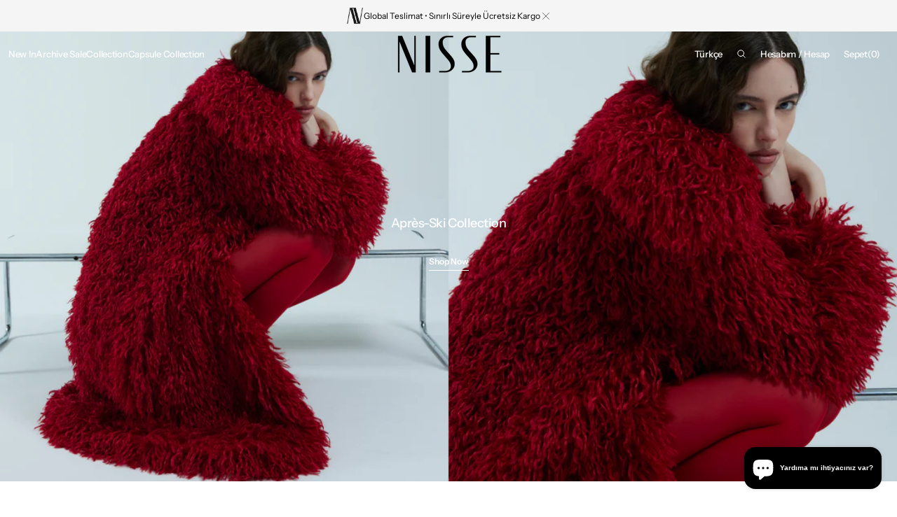

--- FILE ---
content_type: text/html; charset=utf-8
request_url: https://www.n-isse.com/?lng=tr&katid=38
body_size: 29698
content:
<!doctype html>
<html class="no-js" lang="tr" data-scheme="light" dir="ltr">
  <head>
    <meta charset="utf-8">
    <meta http-equiv="X-UA-Compatible" content="IE=edge">
    <meta name="viewport" content="width=device-width,initial-scale=1">
    <meta name="theme-color" content="">
    <link rel="canonical" href="https://www.n-isse.com/">
    <link rel="preconnect" href="https://cdn.shopify.com" crossorigin><link rel="icon" type="image/png" href="//www.n-isse.com/cdn/shop/files/WhatsApp_Image_2025-06-03_at_11.32.29_1.jpg?crop=center&height=32&v=1748939592&width=32"><link rel="preconnect" href="https://fonts.shopifycdn.com" crossorigin><title>NISSE</title>

    
      <meta name="description" content="NISSE ile modern ve zamansız stil. Yeni sezon koleksiyonlarını keşfet, seçili ürünlerde hızlı teslimat ve güvenli alışveriş.">
    

    

<meta property="og:site_name" content="NISSE">
<meta property="og:url" content="https://www.n-isse.com/">
<meta property="og:title" content="NISSE">
<meta property="og:type" content="website">
<meta property="og:description" content="NISSE ile modern ve zamansız stil. Yeni sezon koleksiyonlarını keşfet, seçili ürünlerde hızlı teslimat ve güvenli alışveriş."><meta property="og:image" content="http://www.n-isse.com/cdn/shop/files/logopng_281fcfc0-c496-4dab-bf19-e3986f446669.png?v=1766554783">
  <meta property="og:image:secure_url" content="https://www.n-isse.com/cdn/shop/files/logopng_281fcfc0-c496-4dab-bf19-e3986f446669.png?v=1766554783">
  <meta property="og:image:width" content="500">
  <meta property="og:image:height" content="350"><meta name="twitter:card" content="summary_large_image">
<meta name="twitter:title" content="NISSE">
<meta name="twitter:description" content="NISSE ile modern ve zamansız stil. Yeni sezon koleksiyonlarını keşfet, seçili ürünlerde hızlı teslimat ve güvenli alışveriş.">


    <script src="//www.n-isse.com/cdn/shop/t/5/assets/constants.js?v=37383056447335370521765527810" defer="defer"></script>
    <script src="//www.n-isse.com/cdn/shop/t/5/assets/pubsub.js?v=34180055027472970951765527822" defer="defer"></script>
    <script src="//www.n-isse.com/cdn/shop/t/5/assets/global.js?v=107160049629554687481766411818" defer="defer"></script><script src="//www.n-isse.com/cdn/shop/t/5/assets/quick-add.js?v=146548005023498117021765527823" defer="defer"></script>
      <script src="//www.n-isse.com/cdn/shop/t/5/assets/product-form.js?v=160058906045576660171765527820" defer="defer"></script>
    

    <script>window.performance && window.performance.mark && window.performance.mark('shopify.content_for_header.start');</script><meta id="shopify-digital-wallet" name="shopify-digital-wallet" content="/71153615029/digital_wallets/dialog">
<link rel="alternate" hreflang="x-default" href="https://www.n-isse.com/">
<link rel="alternate" hreflang="tr" href="https://www.n-isse.com/">
<link rel="alternate" hreflang="en" href="https://www.n-isse.com/en">
<script async="async" src="/checkouts/internal/preloads.js?locale=tr-TR"></script>
<script id="shopify-features" type="application/json">{"accessToken":"a806e01a1a7af8e2e734022c3c3ee5b2","betas":["rich-media-storefront-analytics"],"domain":"www.n-isse.com","predictiveSearch":true,"shopId":71153615029,"locale":"tr"}</script>
<script>var Shopify = Shopify || {};
Shopify.shop = "psc581-z9.myshopify.com";
Shopify.locale = "tr";
Shopify.currency = {"active":"TRY","rate":"1.0"};
Shopify.country = "TR";
Shopify.theme = {"name":"NISSE temasının güncellenmiş kopyası temasının ...","id":186900611253,"schema_name":"Madrid","schema_version":"1.3.0","theme_store_id":2870,"role":"main"};
Shopify.theme.handle = "null";
Shopify.theme.style = {"id":null,"handle":null};
Shopify.cdnHost = "www.n-isse.com/cdn";
Shopify.routes = Shopify.routes || {};
Shopify.routes.root = "/";</script>
<script type="module">!function(o){(o.Shopify=o.Shopify||{}).modules=!0}(window);</script>
<script>!function(o){function n(){var o=[];function n(){o.push(Array.prototype.slice.apply(arguments))}return n.q=o,n}var t=o.Shopify=o.Shopify||{};t.loadFeatures=n(),t.autoloadFeatures=n()}(window);</script>
<script id="shop-js-analytics" type="application/json">{"pageType":"index"}</script>
<script defer="defer" async type="module" src="//www.n-isse.com/cdn/shopifycloud/shop-js/modules/v2/client.init-shop-cart-sync_B1Czj38a.tr.esm.js"></script>
<script defer="defer" async type="module" src="//www.n-isse.com/cdn/shopifycloud/shop-js/modules/v2/chunk.common_B-R5KmN_.esm.js"></script>
<script defer="defer" async type="module" src="//www.n-isse.com/cdn/shopifycloud/shop-js/modules/v2/chunk.modal_DlZ4Py9o.esm.js"></script>
<script type="module">
  await import("//www.n-isse.com/cdn/shopifycloud/shop-js/modules/v2/client.init-shop-cart-sync_B1Czj38a.tr.esm.js");
await import("//www.n-isse.com/cdn/shopifycloud/shop-js/modules/v2/chunk.common_B-R5KmN_.esm.js");
await import("//www.n-isse.com/cdn/shopifycloud/shop-js/modules/v2/chunk.modal_DlZ4Py9o.esm.js");

  window.Shopify.SignInWithShop?.initShopCartSync?.({"fedCMEnabled":true,"windoidEnabled":true});

</script>
<script id="__st">var __st={"a":71153615029,"offset":10800,"reqid":"4cdf5d9e-db33-497f-9e30-f3e1ca83e727-1769790224","pageurl":"www.n-isse.com\/?lng=tr\u0026katid=38","u":"31b5674a315e","p":"home"};</script>
<script>window.ShopifyPaypalV4VisibilityTracking = true;</script>
<script id="captcha-bootstrap">!function(){'use strict';const t='contact',e='account',n='new_comment',o=[[t,t],['blogs',n],['comments',n],[t,'customer']],c=[[e,'customer_login'],[e,'guest_login'],[e,'recover_customer_password'],[e,'create_customer']],r=t=>t.map((([t,e])=>`form[action*='/${t}']:not([data-nocaptcha='true']) input[name='form_type'][value='${e}']`)).join(','),a=t=>()=>t?[...document.querySelectorAll(t)].map((t=>t.form)):[];function s(){const t=[...o],e=r(t);return a(e)}const i='password',u='form_key',d=['recaptcha-v3-token','g-recaptcha-response','h-captcha-response',i],f=()=>{try{return window.sessionStorage}catch{return}},m='__shopify_v',_=t=>t.elements[u];function p(t,e,n=!1){try{const o=window.sessionStorage,c=JSON.parse(o.getItem(e)),{data:r}=function(t){const{data:e,action:n}=t;return t[m]||n?{data:e,action:n}:{data:t,action:n}}(c);for(const[e,n]of Object.entries(r))t.elements[e]&&(t.elements[e].value=n);n&&o.removeItem(e)}catch(o){console.error('form repopulation failed',{error:o})}}const l='form_type',E='cptcha';function T(t){t.dataset[E]=!0}const w=window,h=w.document,L='Shopify',v='ce_forms',y='captcha';let A=!1;((t,e)=>{const n=(g='f06e6c50-85a8-45c8-87d0-21a2b65856fe',I='https://cdn.shopify.com/shopifycloud/storefront-forms-hcaptcha/ce_storefront_forms_captcha_hcaptcha.v1.5.2.iife.js',D={infoText:'hCaptcha ile korunuyor',privacyText:'Gizlilik',termsText:'Koşullar'},(t,e,n)=>{const o=w[L][v],c=o.bindForm;if(c)return c(t,g,e,D).then(n);var r;o.q.push([[t,g,e,D],n]),r=I,A||(h.body.append(Object.assign(h.createElement('script'),{id:'captcha-provider',async:!0,src:r})),A=!0)});var g,I,D;w[L]=w[L]||{},w[L][v]=w[L][v]||{},w[L][v].q=[],w[L][y]=w[L][y]||{},w[L][y].protect=function(t,e){n(t,void 0,e),T(t)},Object.freeze(w[L][y]),function(t,e,n,w,h,L){const[v,y,A,g]=function(t,e,n){const i=e?o:[],u=t?c:[],d=[...i,...u],f=r(d),m=r(i),_=r(d.filter((([t,e])=>n.includes(e))));return[a(f),a(m),a(_),s()]}(w,h,L),I=t=>{const e=t.target;return e instanceof HTMLFormElement?e:e&&e.form},D=t=>v().includes(t);t.addEventListener('submit',(t=>{const e=I(t);if(!e)return;const n=D(e)&&!e.dataset.hcaptchaBound&&!e.dataset.recaptchaBound,o=_(e),c=g().includes(e)&&(!o||!o.value);(n||c)&&t.preventDefault(),c&&!n&&(function(t){try{if(!f())return;!function(t){const e=f();if(!e)return;const n=_(t);if(!n)return;const o=n.value;o&&e.removeItem(o)}(t);const e=Array.from(Array(32),(()=>Math.random().toString(36)[2])).join('');!function(t,e){_(t)||t.append(Object.assign(document.createElement('input'),{type:'hidden',name:u})),t.elements[u].value=e}(t,e),function(t,e){const n=f();if(!n)return;const o=[...t.querySelectorAll(`input[type='${i}']`)].map((({name:t})=>t)),c=[...d,...o],r={};for(const[a,s]of new FormData(t).entries())c.includes(a)||(r[a]=s);n.setItem(e,JSON.stringify({[m]:1,action:t.action,data:r}))}(t,e)}catch(e){console.error('failed to persist form',e)}}(e),e.submit())}));const S=(t,e)=>{t&&!t.dataset[E]&&(n(t,e.some((e=>e===t))),T(t))};for(const o of['focusin','change'])t.addEventListener(o,(t=>{const e=I(t);D(e)&&S(e,y())}));const B=e.get('form_key'),M=e.get(l),P=B&&M;t.addEventListener('DOMContentLoaded',(()=>{const t=y();if(P)for(const e of t)e.elements[l].value===M&&p(e,B);[...new Set([...A(),...v().filter((t=>'true'===t.dataset.shopifyCaptcha))])].forEach((e=>S(e,t)))}))}(h,new URLSearchParams(w.location.search),n,t,e,['guest_login'])})(!0,!0)}();</script>
<script integrity="sha256-4kQ18oKyAcykRKYeNunJcIwy7WH5gtpwJnB7kiuLZ1E=" data-source-attribution="shopify.loadfeatures" defer="defer" src="//www.n-isse.com/cdn/shopifycloud/storefront/assets/storefront/load_feature-a0a9edcb.js" crossorigin="anonymous"></script>
<script data-source-attribution="shopify.dynamic_checkout.dynamic.init">var Shopify=Shopify||{};Shopify.PaymentButton=Shopify.PaymentButton||{isStorefrontPortableWallets:!0,init:function(){window.Shopify.PaymentButton.init=function(){};var t=document.createElement("script");t.src="https://www.n-isse.com/cdn/shopifycloud/portable-wallets/latest/portable-wallets.tr.js",t.type="module",document.head.appendChild(t)}};
</script>
<script data-source-attribution="shopify.dynamic_checkout.buyer_consent">
  function portableWalletsHideBuyerConsent(e){var t=document.getElementById("shopify-buyer-consent"),n=document.getElementById("shopify-subscription-policy-button");t&&n&&(t.classList.add("hidden"),t.setAttribute("aria-hidden","true"),n.removeEventListener("click",e))}function portableWalletsShowBuyerConsent(e){var t=document.getElementById("shopify-buyer-consent"),n=document.getElementById("shopify-subscription-policy-button");t&&n&&(t.classList.remove("hidden"),t.removeAttribute("aria-hidden"),n.addEventListener("click",e))}window.Shopify?.PaymentButton&&(window.Shopify.PaymentButton.hideBuyerConsent=portableWalletsHideBuyerConsent,window.Shopify.PaymentButton.showBuyerConsent=portableWalletsShowBuyerConsent);
</script>
<script data-source-attribution="shopify.dynamic_checkout.cart.bootstrap">document.addEventListener("DOMContentLoaded",(function(){function t(){return document.querySelector("shopify-accelerated-checkout-cart, shopify-accelerated-checkout")}if(t())Shopify.PaymentButton.init();else{new MutationObserver((function(e,n){t()&&(Shopify.PaymentButton.init(),n.disconnect())})).observe(document.body,{childList:!0,subtree:!0})}}));
</script>
<script id='scb4127' type='text/javascript' async='' src='https://www.n-isse.com/cdn/shopifycloud/privacy-banner/storefront-banner.js'></script><script id="sections-script" data-sections="header" defer="defer" src="//www.n-isse.com/cdn/shop/t/5/compiled_assets/scripts.js?v=6465"></script>
<script>window.performance && window.performance.mark && window.performance.mark('shopify.content_for_header.end');</script>

    <style data-shopify>
          @font-face {
  font-family: "Instrument Sans";
  font-weight: 500;
  font-style: normal;
  font-display: swap;
  src: url("//www.n-isse.com/cdn/fonts/instrument_sans/instrumentsans_n5.1ce463e1cc056566f977610764d93d4704464858.woff2") format("woff2"),
       url("//www.n-isse.com/cdn/fonts/instrument_sans/instrumentsans_n5.9079eb7bba230c9d8d8d3a7d101aa9d9f40b6d14.woff") format("woff");
}

          @font-face {
  font-family: "Instrument Sans";
  font-weight: 500;
  font-style: normal;
  font-display: swap;
  src: url("//www.n-isse.com/cdn/fonts/instrument_sans/instrumentsans_n5.1ce463e1cc056566f977610764d93d4704464858.woff2") format("woff2"),
       url("//www.n-isse.com/cdn/fonts/instrument_sans/instrumentsans_n5.9079eb7bba230c9d8d8d3a7d101aa9d9f40b6d14.woff") format("woff");
}

          @font-face {
  font-family: "Instrument Sans";
  font-weight: 400;
  font-style: normal;
  font-display: swap;
  src: url("//www.n-isse.com/cdn/fonts/instrument_sans/instrumentsans_n4.db86542ae5e1596dbdb28c279ae6c2086c4c5bfa.woff2") format("woff2"),
       url("//www.n-isse.com/cdn/fonts/instrument_sans/instrumentsans_n4.510f1b081e58d08c30978f465518799851ef6d8b.woff") format("woff");
}

          @font-face {
  font-family: "Instrument Sans";
  font-weight: 400;
  font-style: normal;
  font-display: swap;
  src: url("//www.n-isse.com/cdn/fonts/instrument_sans/instrumentsans_n4.db86542ae5e1596dbdb28c279ae6c2086c4c5bfa.woff2") format("woff2"),
       url("//www.n-isse.com/cdn/fonts/instrument_sans/instrumentsans_n4.510f1b081e58d08c30978f465518799851ef6d8b.woff") format("woff");
}

          @font-face {
  font-family: "Instrument Sans";
  font-weight: 600;
  font-style: normal;
  font-display: swap;
  src: url("//www.n-isse.com/cdn/fonts/instrument_sans/instrumentsans_n6.27dc66245013a6f7f317d383a3cc9a0c347fb42d.woff2") format("woff2"),
       url("//www.n-isse.com/cdn/fonts/instrument_sans/instrumentsans_n6.1a71efbeeb140ec495af80aad612ad55e19e6d0e.woff") format("woff");
}

          @font-face {
  font-family: "Instrument Sans";
  font-weight: 600;
  font-style: normal;
  font-display: swap;
  src: url("//www.n-isse.com/cdn/fonts/instrument_sans/instrumentsans_n6.27dc66245013a6f7f317d383a3cc9a0c347fb42d.woff2") format("woff2"),
       url("//www.n-isse.com/cdn/fonts/instrument_sans/instrumentsans_n6.1a71efbeeb140ec495af80aad612ad55e19e6d0e.woff") format("woff");
}

          @font-face {
  font-family: "Instrument Sans";
  font-weight: 500;
  font-style: normal;
  font-display: swap;
  src: url("//www.n-isse.com/cdn/fonts/instrument_sans/instrumentsans_n5.1ce463e1cc056566f977610764d93d4704464858.woff2") format("woff2"),
       url("//www.n-isse.com/cdn/fonts/instrument_sans/instrumentsans_n5.9079eb7bba230c9d8d8d3a7d101aa9d9f40b6d14.woff") format("woff");
}

          @font-face {
  font-family: "Instrument Sans";
  font-weight: 500;
  font-style: normal;
  font-display: swap;
  src: url("//www.n-isse.com/cdn/fonts/instrument_sans/instrumentsans_n5.1ce463e1cc056566f977610764d93d4704464858.woff2") format("woff2"),
       url("//www.n-isse.com/cdn/fonts/instrument_sans/instrumentsans_n5.9079eb7bba230c9d8d8d3a7d101aa9d9f40b6d14.woff") format("woff");
}

          @font-face {
  font-family: "Instrument Sans";
  font-weight: 500;
  font-style: normal;
  font-display: swap;
  src: url("//www.n-isse.com/cdn/fonts/instrument_sans/instrumentsans_n5.1ce463e1cc056566f977610764d93d4704464858.woff2") format("woff2"),
       url("//www.n-isse.com/cdn/fonts/instrument_sans/instrumentsans_n5.9079eb7bba230c9d8d8d3a7d101aa9d9f40b6d14.woff") format("woff");
}

          @font-face {
  font-family: "Instrument Sans";
  font-weight: 400;
  font-style: normal;
  font-display: swap;
  src: url("//www.n-isse.com/cdn/fonts/instrument_sans/instrumentsans_n4.db86542ae5e1596dbdb28c279ae6c2086c4c5bfa.woff2") format("woff2"),
       url("//www.n-isse.com/cdn/fonts/instrument_sans/instrumentsans_n4.510f1b081e58d08c30978f465518799851ef6d8b.woff") format("woff");
}

          
          @font-face {
  font-family: "Instrument Sans";
  font-weight: 400;
  font-style: normal;
  font-display: swap;
  src: url("//www.n-isse.com/cdn/fonts/instrument_sans/instrumentsans_n4.db86542ae5e1596dbdb28c279ae6c2086c4c5bfa.woff2") format("woff2"),
       url("//www.n-isse.com/cdn/fonts/instrument_sans/instrumentsans_n4.510f1b081e58d08c30978f465518799851ef6d8b.woff") format("woff");
}

          @font-face {
  font-family: "Instrument Sans";
  font-weight: 500;
  font-style: normal;
  font-display: swap;
  src: url("//www.n-isse.com/cdn/fonts/instrument_sans/instrumentsans_n5.1ce463e1cc056566f977610764d93d4704464858.woff2") format("woff2"),
       url("//www.n-isse.com/cdn/fonts/instrument_sans/instrumentsans_n5.9079eb7bba230c9d8d8d3a7d101aa9d9f40b6d14.woff") format("woff");
}

          @font-face {
  font-family: "Instrument Sans";
  font-weight: 700;
  font-style: normal;
  font-display: swap;
  src: url("//www.n-isse.com/cdn/fonts/instrument_sans/instrumentsans_n7.e4ad9032e203f9a0977786c356573ced65a7419a.woff2") format("woff2"),
       url("//www.n-isse.com/cdn/fonts/instrument_sans/instrumentsans_n7.b9e40f166fb7639074ba34738101a9d2990bb41a.woff") format("woff");
}

          @font-face {
  font-family: "Instrument Sans";
  font-weight: 400;
  font-style: italic;
  font-display: swap;
  src: url("//www.n-isse.com/cdn/fonts/instrument_sans/instrumentsans_i4.028d3c3cd8d085648c808ceb20cd2fd1eb3560e5.woff2") format("woff2"),
       url("//www.n-isse.com/cdn/fonts/instrument_sans/instrumentsans_i4.7e90d82df8dee29a99237cd19cc529d2206706a2.woff") format("woff");
}

          @font-face {
  font-family: "Instrument Sans";
  font-weight: 500;
  font-style: italic;
  font-display: swap;
  src: url("//www.n-isse.com/cdn/fonts/instrument_sans/instrumentsans_i5.d2033775d4997e4dcd0d47ebdd5234b5c14e3f53.woff2") format("woff2"),
       url("//www.n-isse.com/cdn/fonts/instrument_sans/instrumentsans_i5.8e3cfa86b65acf809ce72bc4f9b58f185ef6b8c7.woff") format("woff");
}

          @font-face {
  font-family: "Instrument Sans";
  font-weight: 700;
  font-style: italic;
  font-display: swap;
  src: url("//www.n-isse.com/cdn/fonts/instrument_sans/instrumentsans_i7.d6063bb5d8f9cbf96eace9e8801697c54f363c6a.woff2") format("woff2"),
       url("//www.n-isse.com/cdn/fonts/instrument_sans/instrumentsans_i7.ce33afe63f8198a3ac4261b826b560103542cd36.woff") format("woff");
}


          
        :root,
          	[data-scheme=light] .color-background-1 {
          		--color-background: 255,255,255;
              --color-background-secondary: 245,245,245;
          		
          			--gradient-background: #ffffff;
          		
          		--color-foreground: 0, 0, 0;
          		--color-foreground-secondary: 77, 77, 77;
          		--color-foreground-title: 0, 0, 0;

          		--color-button-text: 249, 249, 249;
          		--color-button-text-hover: 249, 249, 249;
          		--color-button: 0, 0, 0;
          		--color-button-hover: 40, 40, 40;

          		--color-button-secondary: 235, 235, 235;
          		--color-button-secondary-hover: 238, 238, 238;
          		--color-button-secondary-text: 0, 0, 0;
          		--color-button-secondary-text-hover: 0, 0, 0;

          		--color-button-tertiary-text: 0, 0, 0;
          		--color-button-tertiary-text-hover: 255, 255, 255;
          		--color-button-tertiary: 0, 0, 0;
          		--color-button-tertiary-hover: 0, 0, 0;

          		--color-overlay: 0, 0, 0;
          		--color-border-input: 204, 204, 204;
          		--color-border-input-hover: 128, 128, 128;
          		--color-background-input: 255, 255, 255;
          		--color-border: 225, 225, 225;
          	}
          	@media (prefers-color-scheme: light) {
        	:root,
          		[data-scheme=auto] .color-background-1 {
          			--color-background: 255,255,255;
                --color-background-secondaryu: 245,245,245;
          			
          				--gradient-background: #ffffff;
          			
          			--color-foreground: 0, 0, 0;
          			--color-foreground-secondary: 77, 77, 77;
          			--color-foreground-title: 0, 0, 0;

          			--color-button-text: 249, 249, 249;
          			--color-button-text-hover: 249, 249, 249;
          			--color-button: 0, 0, 0;
          			--color-button-hover: 40, 40, 40;

          			--color-button-secondary: 235, 235, 235;
          			--color-button-secondary-hover: 238, 238, 238;
          			--color-button-secondary-text: 0, 0, 0;
          			--color-button-secondary-text-hover: 0, 0, 0;

          			--color-button-tertiary-text: 0, 0, 0;
          			--color-button-tertiary-text-hover: 255, 255, 255;
          			--color-button-tertiary: 0, 0, 0;
          			--color-button-tertiary-hover: 0, 0, 0;

          			--color-overlay: 0, 0, 0;
          			--color-border-input: 204, 204, 204;
          			--color-border-input-hover: 128, 128, 128;
          			--color-background-input: 255, 255, 255;
          			--color-border: 225, 225, 225;
          		}
          	}
          
        
          	[data-scheme=light] .color-background-2 {
          		--color-background: 40,40,40;
              --color-background-secondary: 31,31,31;
          		
          			--gradient-background: #282828;
          		
          		--color-foreground: 255, 255, 255;
          		--color-foreground-secondary: 169, 169, 169;
          		--color-foreground-title: 255, 255, 255;

          		--color-button-text: 0, 0, 0;
          		--color-button-text-hover: 0, 0, 0;
          		--color-button: 255, 255, 255;
          		--color-button-hover: 238, 238, 238;

          		--color-button-secondary: 0, 0, 0;
          		--color-button-secondary-hover: 40, 40, 40;
          		--color-button-secondary-text: 255, 255, 255;
          		--color-button-secondary-text-hover: 255, 255, 255;

          		--color-button-tertiary-text: 255, 255, 255;
          		--color-button-tertiary-text-hover: 0, 0, 0;
          		--color-button-tertiary: 255, 255, 255;
          		--color-button-tertiary-hover: 255, 255, 255;

          		--color-overlay: 0, 0, 0;
          		--color-border-input: 62, 62, 62;
          		--color-border-input-hover: 62, 62, 62;
          		--color-background-input: 53, 53, 53;
          		--color-border: 222, 217, 212;
          	}
          	@media (prefers-color-scheme: light) {
        	
          		[data-scheme=auto] .color-background-2 {
          			--color-background: 40,40,40;
                --color-background-secondaryu: 31,31,31;
          			
          				--gradient-background: #282828;
          			
          			--color-foreground: 255, 255, 255;
          			--color-foreground-secondary: 169, 169, 169;
          			--color-foreground-title: 255, 255, 255;

          			--color-button-text: 0, 0, 0;
          			--color-button-text-hover: 0, 0, 0;
          			--color-button: 255, 255, 255;
          			--color-button-hover: 238, 238, 238;

          			--color-button-secondary: 0, 0, 0;
          			--color-button-secondary-hover: 40, 40, 40;
          			--color-button-secondary-text: 255, 255, 255;
          			--color-button-secondary-text-hover: 255, 255, 255;

          			--color-button-tertiary-text: 255, 255, 255;
          			--color-button-tertiary-text-hover: 0, 0, 0;
          			--color-button-tertiary: 255, 255, 255;
          			--color-button-tertiary-hover: 255, 255, 255;

          			--color-overlay: 0, 0, 0;
          			--color-border-input: 62, 62, 62;
          			--color-border-input-hover: 62, 62, 62;
          			--color-background-input: 53, 53, 53;
          			--color-border: 222, 217, 212;
          		}
          	}
          
        
          	[data-scheme=light] .color-scheme-c939e4ab-8901-4550-a86b-2891fa992e3c {
          		--color-background: 255,255,255;
              --color-background-secondary: 245,245,245;
          		
          			--gradient-background: #ffffff;
          		
          		--color-foreground: 0, 0, 0;
          		--color-foreground-secondary: 77, 77, 77;
          		--color-foreground-title: 0, 0, 0;

          		--color-button-text: 249, 249, 249;
          		--color-button-text-hover: 249, 249, 249;
          		--color-button: 0, 0, 0;
          		--color-button-hover: 40, 40, 40;

          		--color-button-secondary: 235, 235, 235;
          		--color-button-secondary-hover: 238, 238, 238;
          		--color-button-secondary-text: 0, 0, 0;
          		--color-button-secondary-text-hover: 0, 0, 0;

          		--color-button-tertiary-text: 0, 0, 0;
          		--color-button-tertiary-text-hover: 255, 255, 255;
          		--color-button-tertiary: 0, 0, 0;
          		--color-button-tertiary-hover: 0, 0, 0;

          		--color-overlay: 0, 0, 0;
          		--color-border-input: 204, 204, 204;
          		--color-border-input-hover: 128, 128, 128;
          		--color-background-input: 255, 255, 255;
          		--color-border: 225, 225, 225;
          	}
          	@media (prefers-color-scheme: light) {
        	
          		[data-scheme=auto] .color-scheme-c939e4ab-8901-4550-a86b-2891fa992e3c {
          			--color-background: 255,255,255;
                --color-background-secondaryu: 245,245,245;
          			
          				--gradient-background: #ffffff;
          			
          			--color-foreground: 0, 0, 0;
          			--color-foreground-secondary: 77, 77, 77;
          			--color-foreground-title: 0, 0, 0;

          			--color-button-text: 249, 249, 249;
          			--color-button-text-hover: 249, 249, 249;
          			--color-button: 0, 0, 0;
          			--color-button-hover: 40, 40, 40;

          			--color-button-secondary: 235, 235, 235;
          			--color-button-secondary-hover: 238, 238, 238;
          			--color-button-secondary-text: 0, 0, 0;
          			--color-button-secondary-text-hover: 0, 0, 0;

          			--color-button-tertiary-text: 0, 0, 0;
          			--color-button-tertiary-text-hover: 255, 255, 255;
          			--color-button-tertiary: 0, 0, 0;
          			--color-button-tertiary-hover: 0, 0, 0;

          			--color-overlay: 0, 0, 0;
          			--color-border-input: 204, 204, 204;
          			--color-border-input-hover: 128, 128, 128;
          			--color-background-input: 255, 255, 255;
          			--color-border: 225, 225, 225;
          		}
          	}
          
        
          	[data-scheme=light] .color-scheme-d1d472e7-a98e-43ae-aec9-1173185b3152 {
          		--color-background: 255,255,255;
              --color-background-secondary: 245,245,245;
          		
          			--gradient-background: #ffffff;
          		
          		--color-foreground: 0, 0, 0;
          		--color-foreground-secondary: 77, 77, 77;
          		--color-foreground-title: 0, 0, 0;

          		--color-button-text: 249, 249, 249;
          		--color-button-text-hover: 249, 249, 249;
          		--color-button: 0, 0, 0;
          		--color-button-hover: 40, 40, 40;

          		--color-button-secondary: 235, 235, 235;
          		--color-button-secondary-hover: 238, 238, 238;
          		--color-button-secondary-text: 0, 0, 0;
          		--color-button-secondary-text-hover: 0, 0, 0;

          		--color-button-tertiary-text: 0, 0, 0;
          		--color-button-tertiary-text-hover: 255, 255, 255;
          		--color-button-tertiary: 0, 0, 0;
          		--color-button-tertiary-hover: 0, 0, 0;

          		--color-overlay: 0, 0, 0;
          		--color-border-input: 204, 204, 204;
          		--color-border-input-hover: 128, 128, 128;
          		--color-background-input: 255, 255, 255;
          		--color-border: 225, 225, 225;
          	}
          	@media (prefers-color-scheme: light) {
        	
          		[data-scheme=auto] .color-scheme-d1d472e7-a98e-43ae-aec9-1173185b3152 {
          			--color-background: 255,255,255;
                --color-background-secondaryu: 245,245,245;
          			
          				--gradient-background: #ffffff;
          			
          			--color-foreground: 0, 0, 0;
          			--color-foreground-secondary: 77, 77, 77;
          			--color-foreground-title: 0, 0, 0;

          			--color-button-text: 249, 249, 249;
          			--color-button-text-hover: 249, 249, 249;
          			--color-button: 0, 0, 0;
          			--color-button-hover: 40, 40, 40;

          			--color-button-secondary: 235, 235, 235;
          			--color-button-secondary-hover: 238, 238, 238;
          			--color-button-secondary-text: 0, 0, 0;
          			--color-button-secondary-text-hover: 0, 0, 0;

          			--color-button-tertiary-text: 0, 0, 0;
          			--color-button-tertiary-text-hover: 255, 255, 255;
          			--color-button-tertiary: 0, 0, 0;
          			--color-button-tertiary-hover: 0, 0, 0;

          			--color-overlay: 0, 0, 0;
          			--color-border-input: 204, 204, 204;
          			--color-border-input-hover: 128, 128, 128;
          			--color-background-input: 255, 255, 255;
          			--color-border: 225, 225, 225;
          		}
          	}
          

          body, .color-background-1, .color-background-2, .color-scheme-c939e4ab-8901-4550-a86b-2891fa992e3c, .color-scheme-d1d472e7-a98e-43ae-aec9-1173185b3152 {
          color: rgba(var(--color-foreground));
          /*background-color: rgb(var(--color-background));*/
          background: rgb(var(--color-background));
	        background: var(--gradient-background);
          background-attachment: fixed;
          }

          :root {
          	--announcement-height: 0px;
          	--header-height: 0px;
          	--breadcrumbs-height: 0px;

          	--spaced-section: 5rem;
						
						--border-radius-media: 0px;

          	--font-body-family: "Instrument Sans", sans-serif;
          	--font-body-style: normal;
          	--font-body-weight: 400;

          	--font-body-scale: 1.05;
          	--font-body-second-scale: 1.2;
          	--font-body-line-height: 1.5;

          	--font-heading-family: "Instrument Sans", sans-serif;
          	--font-heading-style: normal;
          	--font-heading-weight: 500;
          	--font-heading-letter-spacing: -0.3em;
          	--font-heading-line-height: 1.3;

          	--font-subtitle-family: "Instrument Sans", sans-serif;
          	--font-subtitle-style: normal;
          	--font-subtitle-weight: 600;
          	--font-subtitle-text-transform: uppercase;
          	--font-subtitle-scale: 1.0;

          	--font-heading-h1-scale: 1.0;
          	--font-heading-h2-scale: 1.0;
          	--font-heading-h3-scale: 1.0;

          	--font-heading-card-family: "Instrument Sans", sans-serif;
          	--font-heading-card-style: normal;
          	--font-heading-card-weight: 500;
          	--font-text-card-family: "Instrument Sans", sans-serif;
          	--font-text-card-style: normal;
          	--font-text-card-weight: 400;
          	--font-heading-card-letter-spacing: -0.2em;


          	--font-heading-card-scale: 1.09;
          	--font-text-card-scale: 1.12;

          	--font-button-family: "Instrument Sans", sans-serif;
          	--font-button-style: normal;
          	--font-button-weight: 600;
          	--font-button-text-transform: none;
          	--font-button-scale: 1.34;

          	--font-button-family: "Instrument Sans", sans-serif;
          	--font-button-style: normal;
          	--font-button-weight: 600;
          	--font-button-text-transform: none;
          	--font-button-letter-spacing: 0em;
          	--font-subtitle-letter-spacing: 1em;

          	--font-header-menu-family: "Instrument Sans", sans-serif;
          	--font-header-menu-style: normal;
          	--font-header-menu-weight: 500;
          	--font-header-menu-scale: 1.45;
          	--font-header-menu-letter-spacing: -0.2em;
          	--font-header-menu-text-transform: none;

          	--font-footer-menu-family: "Instrument Sans", sans-serif;
          	--font-footer-menu-style: normal;
          	--font-footer-menu-weight: 500;
            --font-footer-menu-scale: 1.45;
            --font-footer-menu-letter-spacing: -0.2em;
          	--font-footer-menu-text-transform: none;

          	--font-popups-heading-family: "Instrument Sans", sans-serif;
            --font-popups-heading-style: normal;
            --font-popups-heading-weight: 500;
            --font-popups-text-family: "Instrument Sans", sans-serif;
            --font-popups-text-style: normal;
            --font-popups-text-weight: 400;
            --font-popup-heading-scale: 1.23;
            --font-popup-desc-scale: 1.0;
            --font-popup-text-scale: 1.07;
            --font-notification-heading-scale: 1.0;
            --font-notification-text-scale: 1.0;

          	--border-radius-button: 0px;
          	--payment-terms-background-color: ;
          	--color-card-price-new: 0, 0, 0;
          	--color-card-price-old: 153, 153, 153;
            --color-badge-sale-background: 255, 255, 255;
		      	--color-badge-sale-text: 0, 0, 0;
            --color-badge-soldout-background: 255, 255, 255;
            --color-badge-soldout-text: 0, 0, 0;
            --color-badge-custom-background: 255, 255, 255;
            --color-badge-custom-text: 0, 0, 0;
            --color-product-card-slider-control: 0, 0, 0;
          }

          @media screen and (min-width: 990px) {
          	:root {
          		--spaced-section: 16rem;
          	}
          }

          *,
          *::before,
          *::after {
            box-sizing: inherit;
          }

          html {
            box-sizing: border-box;
            font-size: 10px;
            height: 100%;
          }

          body {
            position: relative;
            display: grid;
            grid-template-rows: auto auto 1fr auto;
            grid-template-columns: 100%;
            min-height: 100%;
            margin: 0;
            font-size: calc(var(--font-body-scale) * 1rem);
            line-height: var(--font-body-line-height);
            font-family: var(--font-body-family);
            font-style: var(--font-body-style);
            font-weight: var(--font-body-weight);
            overflow-x: hidden;
          }
          
    </style>
    <style data-shopify>
  
  [data-scheme=dark] .color-background-1 {
  	--color-background: 31, 31, 31;
  	--color-overlay: 0, 0, 0;
  	--gradient-background: rgb(31, 31, 31);
  	--color-foreground: 255, 255, 255;
  	--color-foreground-secondary: 169, 169, 169;
  	--color-foreground-title: 255, 255, 255;
  	--color-border-input: 53, 53, 53;
  	--color-border-input-hover: 80, 80, 80;
  	--color-background-input: 31, 31, 31;
  	--color-border: 90, 90, 90;
  	--color-announcement-bar: 0, 0, 0;
  	--color-announcement-bar-background-1: 0, 0, 0;
  	--color-link: 255, 255, 255;
  	--alpha-link: 0.5;
  	--color-button: 53, 53, 53;
  	--color-button-hover: 0, 0, 0;
  	--color-button-text: 255, 255, 255;
  	--color-button-text-hover: 255, 255, 255;
  	--color-button-secondary: 53, 53, 53;
  	--color-button-secondary-hover: 0, 0, 0;
  	--color-button-secondary-text: 255, 255, 255;
  	--color-button-secondary-text-hover: 255, 255, 255;
  	--color-button-tertiary: 255, 255, 255;
  	--color-button-tertiary-hover: 255, 255, 255;
  	--color-button-tertiary-text: 255, 255, 255;
  	--color-button-tertiary-text-hover: 0, 0, 0;
  	--alpha-button-background: 1;
  	--alpha-button-border: 1;
  	--color-social: 255, 255, 255;
  	--color-placeholder-input: 255, 255, 255;
  	--color-card-price-new: 255, 255, 255;
  	--color-card-price-old: 169, 169, 169;
  	--color-error-background: 0, 0, 0;
  	--color-title-text: 255, 255, 255;

		.product-popup-modal__content, 
		.drawer__inner, 
		.drawer .cart-item .quantity,
		#search-modal .search__content,
		#search-modal .search__input,
		#account-modal .account__content,
		.burger-menu__wrapper,
		.burger-menu__header,
		.burger-menu__submenu-inner,
		.banner-popup-modal__content,
		.quick-add-modal__content,
		.quick-add-modal .product__outer,
		.product__badge .badge
		{
			background: #2a2a2a;
		}

		.product-form__controls-group label.variant-swatch:hover,
		.product-form__controls-group input:checked:not(.disabled)+label.variant-swatch{
			border-color: #626262;
		}
  }
  @media (prefers-color-scheme: dark) {
  	[data-scheme=auto] .color-background-1 {
  		--color-background: 31, 31, 31;
  		--gradient-background: rgb(31, 31, 31);
  		--color-overlay: 0, 0, 0;
  		--color-foreground: 255, 255, 255;
  		--color-foreground-secondary: 169, 169, 169;
  		--color-foreground-title: 255, 255, 255;
  		--color-border-input: 53, 53, 53;
  		--color-border-input-hover: 10, 10, 10;
  		--color-background-input: 31, 31, 31;
  		--color-border: 90, 90, 90;
  		--color-announcement-bar: 0, 0, 0;
  		--color-announcement-bar-background-1: 0, 0, 0;
  		--color-link: 255, 255, 255;
  		--alpha-link: 0.5;
  		--color-button: 53, 53, 53;
  		--color-button-hover: 0, 0, 0;
  		--color-button-text: 255, 255, 255;
  		--color-button-text-hover: 255, 255, 255;
  		--color-button-secondary: 53, 53, 53;
  		--color-button-secondary-hover: 0, 0, 0;
  		--color-button-secondary-text: 255, 255, 255;
  		--color-button-secondary-text-hover: 255, 255, 255;
  		--color-button-tertiary: 255, 255, 255;
  		--color-button-tertiary-hover: 255, 255, 255;
  		--color-button-tertiary-text: 255, 255, 255;
  		--color-button-tertiary-text-hover: 0, 0, 0;
  		--alpha-button-background: 1;
  		--alpha-button-border: 1;
  		--color-social: 255, 255, 255;
  		--color-placeholder-input: 255, 255, 255;
  		--color-card-price-new: 255, 255, 255;
  		--color-card-price-old: 169, 169, 169;
  		--color-error-background: 0, 0, 0;
  		--color-title-text: 255, 255, 255;

			.product-popup-modal__content, 
			.drawer__inner, 
			.drawer .cart-item .quantity,
			#search-modal .search__content,
			#search-modal .search__input,
			#account-modal .account__content,
			.burger-menu__wrapper,
			.burger-menu__header,
			.burger-menu__submenu-inner,
			.banner-popup-modal__content,
			.quick-add-modal__content,
			.quick-add-modal .product__outer,
			.product__badge .badge
			{
				background: #2a2a2a;
			}

			.product-form__controls-group label.variant-swatch:hover,
			.product-form__controls-group input:checked:not(.disabled)+label.variant-swatch{
				border-color: #626262;
			}
  	}
  }
  
  [data-scheme=dark] .color-background-2 {
  	--color-background: 31, 31, 31;
  	--color-overlay: 0, 0, 0;
  	--gradient-background: rgb(31, 31, 31);
  	--color-foreground: 255, 255, 255;
  	--color-foreground-secondary: 169, 169, 169;
  	--color-foreground-title: 255, 255, 255;
  	--color-border-input: 53, 53, 53;
  	--color-border-input-hover: 80, 80, 80;
  	--color-background-input: 31, 31, 31;
  	--color-border: 90, 90, 90;
  	--color-announcement-bar: 0, 0, 0;
  	--color-announcement-bar-background-1: 0, 0, 0;
  	--color-link: 255, 255, 255;
  	--alpha-link: 0.5;
  	--color-button: 53, 53, 53;
  	--color-button-hover: 0, 0, 0;
  	--color-button-text: 255, 255, 255;
  	--color-button-text-hover: 255, 255, 255;
  	--color-button-secondary: 53, 53, 53;
  	--color-button-secondary-hover: 0, 0, 0;
  	--color-button-secondary-text: 255, 255, 255;
  	--color-button-secondary-text-hover: 255, 255, 255;
  	--color-button-tertiary: 255, 255, 255;
  	--color-button-tertiary-hover: 255, 255, 255;
  	--color-button-tertiary-text: 255, 255, 255;
  	--color-button-tertiary-text-hover: 0, 0, 0;
  	--alpha-button-background: 1;
  	--alpha-button-border: 1;
  	--color-social: 255, 255, 255;
  	--color-placeholder-input: 255, 255, 255;
  	--color-card-price-new: 255, 255, 255;
  	--color-card-price-old: 169, 169, 169;
  	--color-error-background: 0, 0, 0;
  	--color-title-text: 255, 255, 255;

		.product-popup-modal__content, 
		.drawer__inner, 
		.drawer .cart-item .quantity,
		#search-modal .search__content,
		#search-modal .search__input,
		#account-modal .account__content,
		.burger-menu__wrapper,
		.burger-menu__header,
		.burger-menu__submenu-inner,
		.banner-popup-modal__content,
		.quick-add-modal__content,
		.quick-add-modal .product__outer,
		.product__badge .badge
		{
			background: #2a2a2a;
		}

		.product-form__controls-group label.variant-swatch:hover,
		.product-form__controls-group input:checked:not(.disabled)+label.variant-swatch{
			border-color: #626262;
		}
  }
  @media (prefers-color-scheme: dark) {
  	[data-scheme=auto] .color-background-2 {
  		--color-background: 31, 31, 31;
  		--gradient-background: rgb(31, 31, 31);
  		--color-overlay: 0, 0, 0;
  		--color-foreground: 255, 255, 255;
  		--color-foreground-secondary: 169, 169, 169;
  		--color-foreground-title: 255, 255, 255;
  		--color-border-input: 53, 53, 53;
  		--color-border-input-hover: 10, 10, 10;
  		--color-background-input: 31, 31, 31;
  		--color-border: 90, 90, 90;
  		--color-announcement-bar: 0, 0, 0;
  		--color-announcement-bar-background-1: 0, 0, 0;
  		--color-link: 255, 255, 255;
  		--alpha-link: 0.5;
  		--color-button: 53, 53, 53;
  		--color-button-hover: 0, 0, 0;
  		--color-button-text: 255, 255, 255;
  		--color-button-text-hover: 255, 255, 255;
  		--color-button-secondary: 53, 53, 53;
  		--color-button-secondary-hover: 0, 0, 0;
  		--color-button-secondary-text: 255, 255, 255;
  		--color-button-secondary-text-hover: 255, 255, 255;
  		--color-button-tertiary: 255, 255, 255;
  		--color-button-tertiary-hover: 255, 255, 255;
  		--color-button-tertiary-text: 255, 255, 255;
  		--color-button-tertiary-text-hover: 0, 0, 0;
  		--alpha-button-background: 1;
  		--alpha-button-border: 1;
  		--color-social: 255, 255, 255;
  		--color-placeholder-input: 255, 255, 255;
  		--color-card-price-new: 255, 255, 255;
  		--color-card-price-old: 169, 169, 169;
  		--color-error-background: 0, 0, 0;
  		--color-title-text: 255, 255, 255;

			.product-popup-modal__content, 
			.drawer__inner, 
			.drawer .cart-item .quantity,
			#search-modal .search__content,
			#search-modal .search__input,
			#account-modal .account__content,
			.burger-menu__wrapper,
			.burger-menu__header,
			.burger-menu__submenu-inner,
			.banner-popup-modal__content,
			.quick-add-modal__content,
			.quick-add-modal .product__outer,
			.product__badge .badge
			{
				background: #2a2a2a;
			}

			.product-form__controls-group label.variant-swatch:hover,
			.product-form__controls-group input:checked:not(.disabled)+label.variant-swatch{
				border-color: #626262;
			}
  	}
  }
  
  [data-scheme=dark] .color-scheme-c939e4ab-8901-4550-a86b-2891fa992e3c {
  	--color-background: 31, 31, 31;
  	--color-overlay: 0, 0, 0;
  	--gradient-background: rgb(31, 31, 31);
  	--color-foreground: 255, 255, 255;
  	--color-foreground-secondary: 169, 169, 169;
  	--color-foreground-title: 255, 255, 255;
  	--color-border-input: 53, 53, 53;
  	--color-border-input-hover: 80, 80, 80;
  	--color-background-input: 31, 31, 31;
  	--color-border: 90, 90, 90;
  	--color-announcement-bar: 0, 0, 0;
  	--color-announcement-bar-background-1: 0, 0, 0;
  	--color-link: 255, 255, 255;
  	--alpha-link: 0.5;
  	--color-button: 53, 53, 53;
  	--color-button-hover: 0, 0, 0;
  	--color-button-text: 255, 255, 255;
  	--color-button-text-hover: 255, 255, 255;
  	--color-button-secondary: 53, 53, 53;
  	--color-button-secondary-hover: 0, 0, 0;
  	--color-button-secondary-text: 255, 255, 255;
  	--color-button-secondary-text-hover: 255, 255, 255;
  	--color-button-tertiary: 255, 255, 255;
  	--color-button-tertiary-hover: 255, 255, 255;
  	--color-button-tertiary-text: 255, 255, 255;
  	--color-button-tertiary-text-hover: 0, 0, 0;
  	--alpha-button-background: 1;
  	--alpha-button-border: 1;
  	--color-social: 255, 255, 255;
  	--color-placeholder-input: 255, 255, 255;
  	--color-card-price-new: 255, 255, 255;
  	--color-card-price-old: 169, 169, 169;
  	--color-error-background: 0, 0, 0;
  	--color-title-text: 255, 255, 255;

		.product-popup-modal__content, 
		.drawer__inner, 
		.drawer .cart-item .quantity,
		#search-modal .search__content,
		#search-modal .search__input,
		#account-modal .account__content,
		.burger-menu__wrapper,
		.burger-menu__header,
		.burger-menu__submenu-inner,
		.banner-popup-modal__content,
		.quick-add-modal__content,
		.quick-add-modal .product__outer,
		.product__badge .badge
		{
			background: #2a2a2a;
		}

		.product-form__controls-group label.variant-swatch:hover,
		.product-form__controls-group input:checked:not(.disabled)+label.variant-swatch{
			border-color: #626262;
		}
  }
  @media (prefers-color-scheme: dark) {
  	[data-scheme=auto] .color-scheme-c939e4ab-8901-4550-a86b-2891fa992e3c {
  		--color-background: 31, 31, 31;
  		--gradient-background: rgb(31, 31, 31);
  		--color-overlay: 0, 0, 0;
  		--color-foreground: 255, 255, 255;
  		--color-foreground-secondary: 169, 169, 169;
  		--color-foreground-title: 255, 255, 255;
  		--color-border-input: 53, 53, 53;
  		--color-border-input-hover: 10, 10, 10;
  		--color-background-input: 31, 31, 31;
  		--color-border: 90, 90, 90;
  		--color-announcement-bar: 0, 0, 0;
  		--color-announcement-bar-background-1: 0, 0, 0;
  		--color-link: 255, 255, 255;
  		--alpha-link: 0.5;
  		--color-button: 53, 53, 53;
  		--color-button-hover: 0, 0, 0;
  		--color-button-text: 255, 255, 255;
  		--color-button-text-hover: 255, 255, 255;
  		--color-button-secondary: 53, 53, 53;
  		--color-button-secondary-hover: 0, 0, 0;
  		--color-button-secondary-text: 255, 255, 255;
  		--color-button-secondary-text-hover: 255, 255, 255;
  		--color-button-tertiary: 255, 255, 255;
  		--color-button-tertiary-hover: 255, 255, 255;
  		--color-button-tertiary-text: 255, 255, 255;
  		--color-button-tertiary-text-hover: 0, 0, 0;
  		--alpha-button-background: 1;
  		--alpha-button-border: 1;
  		--color-social: 255, 255, 255;
  		--color-placeholder-input: 255, 255, 255;
  		--color-card-price-new: 255, 255, 255;
  		--color-card-price-old: 169, 169, 169;
  		--color-error-background: 0, 0, 0;
  		--color-title-text: 255, 255, 255;

			.product-popup-modal__content, 
			.drawer__inner, 
			.drawer .cart-item .quantity,
			#search-modal .search__content,
			#search-modal .search__input,
			#account-modal .account__content,
			.burger-menu__wrapper,
			.burger-menu__header,
			.burger-menu__submenu-inner,
			.banner-popup-modal__content,
			.quick-add-modal__content,
			.quick-add-modal .product__outer,
			.product__badge .badge
			{
				background: #2a2a2a;
			}

			.product-form__controls-group label.variant-swatch:hover,
			.product-form__controls-group input:checked:not(.disabled)+label.variant-swatch{
				border-color: #626262;
			}
  	}
  }
  
  [data-scheme=dark] .color-scheme-d1d472e7-a98e-43ae-aec9-1173185b3152 {
  	--color-background: 31, 31, 31;
  	--color-overlay: 0, 0, 0;
  	--gradient-background: rgb(31, 31, 31);
  	--color-foreground: 255, 255, 255;
  	--color-foreground-secondary: 169, 169, 169;
  	--color-foreground-title: 255, 255, 255;
  	--color-border-input: 53, 53, 53;
  	--color-border-input-hover: 80, 80, 80;
  	--color-background-input: 31, 31, 31;
  	--color-border: 90, 90, 90;
  	--color-announcement-bar: 0, 0, 0;
  	--color-announcement-bar-background-1: 0, 0, 0;
  	--color-link: 255, 255, 255;
  	--alpha-link: 0.5;
  	--color-button: 53, 53, 53;
  	--color-button-hover: 0, 0, 0;
  	--color-button-text: 255, 255, 255;
  	--color-button-text-hover: 255, 255, 255;
  	--color-button-secondary: 53, 53, 53;
  	--color-button-secondary-hover: 0, 0, 0;
  	--color-button-secondary-text: 255, 255, 255;
  	--color-button-secondary-text-hover: 255, 255, 255;
  	--color-button-tertiary: 255, 255, 255;
  	--color-button-tertiary-hover: 255, 255, 255;
  	--color-button-tertiary-text: 255, 255, 255;
  	--color-button-tertiary-text-hover: 0, 0, 0;
  	--alpha-button-background: 1;
  	--alpha-button-border: 1;
  	--color-social: 255, 255, 255;
  	--color-placeholder-input: 255, 255, 255;
  	--color-card-price-new: 255, 255, 255;
  	--color-card-price-old: 169, 169, 169;
  	--color-error-background: 0, 0, 0;
  	--color-title-text: 255, 255, 255;

		.product-popup-modal__content, 
		.drawer__inner, 
		.drawer .cart-item .quantity,
		#search-modal .search__content,
		#search-modal .search__input,
		#account-modal .account__content,
		.burger-menu__wrapper,
		.burger-menu__header,
		.burger-menu__submenu-inner,
		.banner-popup-modal__content,
		.quick-add-modal__content,
		.quick-add-modal .product__outer,
		.product__badge .badge
		{
			background: #2a2a2a;
		}

		.product-form__controls-group label.variant-swatch:hover,
		.product-form__controls-group input:checked:not(.disabled)+label.variant-swatch{
			border-color: #626262;
		}
  }
  @media (prefers-color-scheme: dark) {
  	[data-scheme=auto] .color-scheme-d1d472e7-a98e-43ae-aec9-1173185b3152 {
  		--color-background: 31, 31, 31;
  		--gradient-background: rgb(31, 31, 31);
  		--color-overlay: 0, 0, 0;
  		--color-foreground: 255, 255, 255;
  		--color-foreground-secondary: 169, 169, 169;
  		--color-foreground-title: 255, 255, 255;
  		--color-border-input: 53, 53, 53;
  		--color-border-input-hover: 10, 10, 10;
  		--color-background-input: 31, 31, 31;
  		--color-border: 90, 90, 90;
  		--color-announcement-bar: 0, 0, 0;
  		--color-announcement-bar-background-1: 0, 0, 0;
  		--color-link: 255, 255, 255;
  		--alpha-link: 0.5;
  		--color-button: 53, 53, 53;
  		--color-button-hover: 0, 0, 0;
  		--color-button-text: 255, 255, 255;
  		--color-button-text-hover: 255, 255, 255;
  		--color-button-secondary: 53, 53, 53;
  		--color-button-secondary-hover: 0, 0, 0;
  		--color-button-secondary-text: 255, 255, 255;
  		--color-button-secondary-text-hover: 255, 255, 255;
  		--color-button-tertiary: 255, 255, 255;
  		--color-button-tertiary-hover: 255, 255, 255;
  		--color-button-tertiary-text: 255, 255, 255;
  		--color-button-tertiary-text-hover: 0, 0, 0;
  		--alpha-button-background: 1;
  		--alpha-button-border: 1;
  		--color-social: 255, 255, 255;
  		--color-placeholder-input: 255, 255, 255;
  		--color-card-price-new: 255, 255, 255;
  		--color-card-price-old: 169, 169, 169;
  		--color-error-background: 0, 0, 0;
  		--color-title-text: 255, 255, 255;

			.product-popup-modal__content, 
			.drawer__inner, 
			.drawer .cart-item .quantity,
			#search-modal .search__content,
			#search-modal .search__input,
			#account-modal .account__content,
			.burger-menu__wrapper,
			.burger-menu__header,
			.burger-menu__submenu-inner,
			.banner-popup-modal__content,
			.quick-add-modal__content,
			.quick-add-modal .product__outer,
			.product__badge .badge
			{
				background: #2a2a2a;
			}

			.product-form__controls-group label.variant-swatch:hover,
			.product-form__controls-group input:checked:not(.disabled)+label.variant-swatch{
				border-color: #626262;
			}
  	}
  }
  
  [data-scheme=dark] {
  	--color-background: 31, 31, 31;
  	--color-background-secondary: 40, 40, 40;
  	--gradient-background: rgb(31, 31, 31);
  	--color-overlay: 0, 0, 0;
  	--color-foreground: 255, 255, 255;
  	--color-foreground-secondary: 169, 169, 169;
  	--color-foreground-title: 255, 255, 255;
  	--color-border-input: 53, 53, 53;
		--color-border-input-hover: 80, 80, 80;
		--color-background-input: 31, 31, 31;
  	--color-border: 90, 90, 90;
  	--color-announcement-bar: 0, 0, 0;
  	--color-announcement-bar-background-1: 0, 0, 0;
  	--color-link: 255, 255, 255;
  	--alpha-link: 0.5;
  	--color-button: 53, 53, 53;
  	--color-button-hover: 0, 0, 0;
  	--color-button-text: 255, 255, 255;
  	--color-button-text-hover: 255, 255, 255;
  	--color-button-secondary: 53, 53, 53;
  	--color-button-secondary-hover: 0, 0, 0;
  	--color-button-secondary-text: 255, 255, 255;
  	--color-button-secondary-text-hover: 255, 255, 255;
  	--color-button-tertiary: 255, 255, 255;
  	--color-button-tertiary-hover: 255, 255, 255;
  	--color-button-tertiary-text: 255, 255, 255;
  	--color-button-tertiary-text-hover: 0, 0, 0;
  	--alpha-button-background: 1;
  	--alpha-button-border: 1;
  	--color-social: 255, 255, 255;
  	--color-placeholder-input: 255, 255, 255;
  	--color-card-price-new: 255, 255, 255;
  	--color-card-price-old: 169, 169, 169;
  	--color-error-background: 0, 0, 0;
  	--color-title-text: 255, 255, 255;

  	.color-background-1 {
  		--color-background: 31, 31, 31;
   	}
  	.color-background-2 {
  		--color-background: 40, 40, 40;
  		--gradient-background: rgb(40, 40, 40);
  	}

		.product-popup-modal__content, 
		.drawer__inner, 
		.drawer .cart-item .quantity,
		#search-modal .search__content,
		#search-modal .search__input,
		#account-modal .account__content,
		.burger-menu__wrapper,
		.burger-menu__header,
		.burger-menu__submenu-inner,
		.banner-popup-modal__content,
		.quick-add-modal__content,
		.quick-add-modal .product__outer,
		.product__badge .badge
		{
			background: #2a2a2a;
		}

		.product-form__controls-group label.variant-swatch:hover,
		.product-form__controls-group input:checked:not(.disabled)+label.variant-swatch{
			border-color: #626262;
		}
  }
  @media (prefers-color-scheme: dark) {
  	[data-scheme=auto] {
  		--color-background: 31, 31, 31;
  		--color-background-secondary: 40, 40, 40;
  		--gradient-background: rgb(31, 31, 31);
  		--color-overlay: 0, 0, 0;
  		--color-foreground: 255, 255, 255;
  		--color-foreground-secondary: 169, 169, 169;
  		--color-foreground-title: 255, 255, 255;
  		--color-border-input: 53, 53, 53;
  		--color-border-input-hover: 10, 10, 10;
  		--color-background-input: 31, 31, 31;
  		--color-border: 90, 90, 90;
  		--color-announcement-bar: 0, 0, 0;
  		--color-announcement-bar-background-1: 0, 0, 0;
  		--color-link: 255, 255, 255;
  		--alpha-link: 0.5;
  		--color-button: 53, 53, 53;
  		--color-button-hover: 0, 0, 0;
  		--color-button-text: 255, 255, 255;
  		--color-button-text-hover: 255, 255, 255;
  		--color-button-secondary: 53, 53, 53;
  		--color-button-secondary-hover: 0, 0, 0;
  		--color-button-secondary-text: 255, 255, 255;
  		--color-button-secondary-text-hover: 255, 255, 255;
  		--color-button-tertiary: 255, 255, 255;
  		--color-button-tertiary-hover: 255, 255, 255;
  		--color-button-tertiary-text: 255, 255, 255;
  		--color-button-tertiary-text-hover: 0, 0, 0;
  		--alpha-button-background: 1;
  		--alpha-button-border: 1;
  		--color-social: 255, 255, 255;
  		--color-placeholder-input: 255, 255, 255;
  		--color-card-price-new: 255, 255, 255;
  		--color-card-price-old: 169, 169, 169;
  		--color-error-background: 0, 0, 0;
  		--color-title-text: 255, 255, 255;

  		.color-background-1 {
  			--color-background: 31, 31, 31;
  		}
  		.color-background-2 {
  			--color-background: 40, 40, 40;
  			--gradient-background: rgb(40, 40, 40);
  		}

			.product-popup-modal__content, 
			.drawer__inner, 
			.drawer .cart-item .quantity,
			#search-modal .search__content,
			#search-modal .search__input,
			#account-modal .account__content,
			.burger-menu__wrapper,
			.burger-menu__header,
			.burger-menu__submenu-inner,
			.banner-popup-modal__content,
			.quick-add-modal__content,
			.quick-add-modal .product__outer,
			.product__badge .badge
			{
				background: #2a2a2a;
			}

			.product-form__controls-group label.variant-swatch:hover,
			.product-form__controls-group input:checked:not(.disabled)+label.variant-swatch{
				border-color: #626262;
			}
  	}
  }
</style>

    <link href="//www.n-isse.com/cdn/shop/t/5/assets/swiper-bundle.min.css?v=10773525569039877401765527840" rel="stylesheet" type="text/css" media="all" />
    <link href="//www.n-isse.com/cdn/shop/t/5/assets/base.css?v=38408861598025198251766494693" rel="stylesheet" type="text/css" media="all" /><link href="//www.n-isse.com/cdn/shop/t/5/assets/section-reviews.css?v=141889312181886721001765527838" rel="stylesheet" type="text/css" media="all" /><link
        rel="stylesheet"
        href="//www.n-isse.com/cdn/shop/t/5/assets/component-predictive-search.css?v=144246773441862421381765527808"
        media="print"
        onload="this.media='all'"
      ><link rel="stylesheet" href="//www.n-isse.com/cdn/shop/t/5/assets/component-deferred-media.css?v=68707802736351725321765527804" media="all">
        <link
          rel="preload"
          href="//www.n-isse.com/cdn/shop/t/5/assets/quick-add.css?v=142639485855388150731765527823"
          as="style"
          onload="this.onload=null;this.rel='stylesheet'"
        ><link rel="preload" as="font" href="//www.n-isse.com/cdn/fonts/instrument_sans/instrumentsans_n4.db86542ae5e1596dbdb28c279ae6c2086c4c5bfa.woff2" type="font/woff2" crossorigin><link rel="preload" as="font" href="//www.n-isse.com/cdn/fonts/instrument_sans/instrumentsans_n5.1ce463e1cc056566f977610764d93d4704464858.woff2" type="font/woff2" crossorigin><script>
      document.documentElement.className = document.documentElement.className.replace('no-js', 'js');
      if (Shopify.designMode) {
        document.documentElement.classList.add('shopify-design-mode');
      }
    </script>

    <script src="//www.n-isse.com/cdn/shop/t/5/assets/jquery-3.6.0.js?v=184217876181003224711765527816" defer="defer"></script>
    <script src="//www.n-isse.com/cdn/shop/t/5/assets/ScrollTrigger.min.js?v=105224310842884405841765527824" defer="defer"></script>
    <script src="//www.n-isse.com/cdn/shop/t/5/assets/gsap.min.js?v=143236058134962329301765527814" defer="defer"></script>
    <script src="//www.n-isse.com/cdn/shop/t/5/assets/swiper-bundle.min.js?v=78431384336979601251765527840" defer="defer"></script>
    <script src="//www.n-isse.com/cdn/shop/t/5/assets/product-card.js?v=177787655361850681331765527820" defer="defer"></script>
    <script src="//www.n-isse.com/cdn/shop/t/5/assets/popup.js?v=97084539172307783421765527819" defer="defer"></script>
    
    

    <script>
      let cscoDarkMode = {};

      (function () {
        const body = document.querySelector('html[data-scheme]');

        cscoDarkMode = {
          init: function (e) {
            this.initMode(e);
            window.matchMedia('(prefers-color-scheme: dark)').addListener((e) => {
              this.initMode(e);
            });

            window.addEventListener('load', () => {
              const toggleBtns = document.querySelectorAll('.header__toggle-scheme');
              toggleBtns.forEach((btn) => {
                btn.addEventListener('click', (e) => {
                  e.preventDefault();

                  if ('auto' === body.getAttribute('data-scheme')) {
                    if (window.matchMedia('(prefers-color-scheme: dark)').matches) {
                      cscoDarkMode.changeScheme('light', true);
                    } else if (window.matchMedia('(prefers-color-scheme: light)').matches) {
                      cscoDarkMode.changeScheme('dark', true);
                    }
                  } else {
                    if ('dark' === body.getAttribute('data-scheme')) {
                      cscoDarkMode.changeScheme('light', true);
                    } else {
                      cscoDarkMode.changeScheme('dark', true);
                    }
                  }
                });
              });
            });
          },
          initMode: function (e) {
            let siteScheme = false;
            switch (
              'light' // Field. User’s system preference.
            ) {
              case 'dark':
                siteScheme = 'dark';
                break;
              case 'light':
                siteScheme = 'light';
                break;
              case 'system':
                siteScheme = 'auto';
                break;
            }
            if ('false') {
              // Field. Enable dark/light mode toggle.
              if ('light' === localStorage.getItem('_color_schema')) {
                siteScheme = 'light';
              }
              if ('dark' === localStorage.getItem('_color_schema')) {
                siteScheme = 'dark';
              }
            }
            if (siteScheme && siteScheme !== body.getAttribute('data-scheme')) {
              this.changeScheme(siteScheme, false);
            }
          },
          changeScheme: function (siteScheme, cookie) {
            body.classList.add('scheme-toggled');
            body.setAttribute('data-scheme', siteScheme);
            if (cookie) {
              localStorage.setItem('_color_schema', siteScheme);
            }
            setTimeout(() => {
              body.classList.remove('scheme-toggled');
            }, 100);
          },
        };
      })();

      cscoDarkMode.init();

      document.addEventListener('shopify:section:load', function () {
        setTimeout(() => {
          cscoDarkMode.init();
        }, 100);
      });
    </script>
  <script src="https://cdn.shopify.com/extensions/e8878072-2f6b-4e89-8082-94b04320908d/inbox-1254/assets/inbox-chat-loader.js" type="text/javascript" defer="defer"></script>
<link href="https://monorail-edge.shopifysvc.com" rel="dns-prefetch">
<script>(function(){if ("sendBeacon" in navigator && "performance" in window) {try {var session_token_from_headers = performance.getEntriesByType('navigation')[0].serverTiming.find(x => x.name == '_s').description;} catch {var session_token_from_headers = undefined;}var session_cookie_matches = document.cookie.match(/_shopify_s=([^;]*)/);var session_token_from_cookie = session_cookie_matches && session_cookie_matches.length === 2 ? session_cookie_matches[1] : "";var session_token = session_token_from_headers || session_token_from_cookie || "";function handle_abandonment_event(e) {var entries = performance.getEntries().filter(function(entry) {return /monorail-edge.shopifysvc.com/.test(entry.name);});if (!window.abandonment_tracked && entries.length === 0) {window.abandonment_tracked = true;var currentMs = Date.now();var navigation_start = performance.timing.navigationStart;var payload = {shop_id: 71153615029,url: window.location.href,navigation_start,duration: currentMs - navigation_start,session_token,page_type: "index"};window.navigator.sendBeacon("https://monorail-edge.shopifysvc.com/v1/produce", JSON.stringify({schema_id: "online_store_buyer_site_abandonment/1.1",payload: payload,metadata: {event_created_at_ms: currentMs,event_sent_at_ms: currentMs}}));}}window.addEventListener('pagehide', handle_abandonment_event);}}());</script>
<script id="web-pixels-manager-setup">(function e(e,d,r,n,o){if(void 0===o&&(o={}),!Boolean(null===(a=null===(i=window.Shopify)||void 0===i?void 0:i.analytics)||void 0===a?void 0:a.replayQueue)){var i,a;window.Shopify=window.Shopify||{};var t=window.Shopify;t.analytics=t.analytics||{};var s=t.analytics;s.replayQueue=[],s.publish=function(e,d,r){return s.replayQueue.push([e,d,r]),!0};try{self.performance.mark("wpm:start")}catch(e){}var l=function(){var e={modern:/Edge?\/(1{2}[4-9]|1[2-9]\d|[2-9]\d{2}|\d{4,})\.\d+(\.\d+|)|Firefox\/(1{2}[4-9]|1[2-9]\d|[2-9]\d{2}|\d{4,})\.\d+(\.\d+|)|Chrom(ium|e)\/(9{2}|\d{3,})\.\d+(\.\d+|)|(Maci|X1{2}).+ Version\/(15\.\d+|(1[6-9]|[2-9]\d|\d{3,})\.\d+)([,.]\d+|)( \(\w+\)|)( Mobile\/\w+|) Safari\/|Chrome.+OPR\/(9{2}|\d{3,})\.\d+\.\d+|(CPU[ +]OS|iPhone[ +]OS|CPU[ +]iPhone|CPU IPhone OS|CPU iPad OS)[ +]+(15[._]\d+|(1[6-9]|[2-9]\d|\d{3,})[._]\d+)([._]\d+|)|Android:?[ /-](13[3-9]|1[4-9]\d|[2-9]\d{2}|\d{4,})(\.\d+|)(\.\d+|)|Android.+Firefox\/(13[5-9]|1[4-9]\d|[2-9]\d{2}|\d{4,})\.\d+(\.\d+|)|Android.+Chrom(ium|e)\/(13[3-9]|1[4-9]\d|[2-9]\d{2}|\d{4,})\.\d+(\.\d+|)|SamsungBrowser\/([2-9]\d|\d{3,})\.\d+/,legacy:/Edge?\/(1[6-9]|[2-9]\d|\d{3,})\.\d+(\.\d+|)|Firefox\/(5[4-9]|[6-9]\d|\d{3,})\.\d+(\.\d+|)|Chrom(ium|e)\/(5[1-9]|[6-9]\d|\d{3,})\.\d+(\.\d+|)([\d.]+$|.*Safari\/(?![\d.]+ Edge\/[\d.]+$))|(Maci|X1{2}).+ Version\/(10\.\d+|(1[1-9]|[2-9]\d|\d{3,})\.\d+)([,.]\d+|)( \(\w+\)|)( Mobile\/\w+|) Safari\/|Chrome.+OPR\/(3[89]|[4-9]\d|\d{3,})\.\d+\.\d+|(CPU[ +]OS|iPhone[ +]OS|CPU[ +]iPhone|CPU IPhone OS|CPU iPad OS)[ +]+(10[._]\d+|(1[1-9]|[2-9]\d|\d{3,})[._]\d+)([._]\d+|)|Android:?[ /-](13[3-9]|1[4-9]\d|[2-9]\d{2}|\d{4,})(\.\d+|)(\.\d+|)|Mobile Safari.+OPR\/([89]\d|\d{3,})\.\d+\.\d+|Android.+Firefox\/(13[5-9]|1[4-9]\d|[2-9]\d{2}|\d{4,})\.\d+(\.\d+|)|Android.+Chrom(ium|e)\/(13[3-9]|1[4-9]\d|[2-9]\d{2}|\d{4,})\.\d+(\.\d+|)|Android.+(UC? ?Browser|UCWEB|U3)[ /]?(15\.([5-9]|\d{2,})|(1[6-9]|[2-9]\d|\d{3,})\.\d+)\.\d+|SamsungBrowser\/(5\.\d+|([6-9]|\d{2,})\.\d+)|Android.+MQ{2}Browser\/(14(\.(9|\d{2,})|)|(1[5-9]|[2-9]\d|\d{3,})(\.\d+|))(\.\d+|)|K[Aa][Ii]OS\/(3\.\d+|([4-9]|\d{2,})\.\d+)(\.\d+|)/},d=e.modern,r=e.legacy,n=navigator.userAgent;return n.match(d)?"modern":n.match(r)?"legacy":"unknown"}(),u="modern"===l?"modern":"legacy",c=(null!=n?n:{modern:"",legacy:""})[u],f=function(e){return[e.baseUrl,"/wpm","/b",e.hashVersion,"modern"===e.buildTarget?"m":"l",".js"].join("")}({baseUrl:d,hashVersion:r,buildTarget:u}),m=function(e){var d=e.version,r=e.bundleTarget,n=e.surface,o=e.pageUrl,i=e.monorailEndpoint;return{emit:function(e){var a=e.status,t=e.errorMsg,s=(new Date).getTime(),l=JSON.stringify({metadata:{event_sent_at_ms:s},events:[{schema_id:"web_pixels_manager_load/3.1",payload:{version:d,bundle_target:r,page_url:o,status:a,surface:n,error_msg:t},metadata:{event_created_at_ms:s}}]});if(!i)return console&&console.warn&&console.warn("[Web Pixels Manager] No Monorail endpoint provided, skipping logging."),!1;try{return self.navigator.sendBeacon.bind(self.navigator)(i,l)}catch(e){}var u=new XMLHttpRequest;try{return u.open("POST",i,!0),u.setRequestHeader("Content-Type","text/plain"),u.send(l),!0}catch(e){return console&&console.warn&&console.warn("[Web Pixels Manager] Got an unhandled error while logging to Monorail."),!1}}}}({version:r,bundleTarget:l,surface:e.surface,pageUrl:self.location.href,monorailEndpoint:e.monorailEndpoint});try{o.browserTarget=l,function(e){var d=e.src,r=e.async,n=void 0===r||r,o=e.onload,i=e.onerror,a=e.sri,t=e.scriptDataAttributes,s=void 0===t?{}:t,l=document.createElement("script"),u=document.querySelector("head"),c=document.querySelector("body");if(l.async=n,l.src=d,a&&(l.integrity=a,l.crossOrigin="anonymous"),s)for(var f in s)if(Object.prototype.hasOwnProperty.call(s,f))try{l.dataset[f]=s[f]}catch(e){}if(o&&l.addEventListener("load",o),i&&l.addEventListener("error",i),u)u.appendChild(l);else{if(!c)throw new Error("Did not find a head or body element to append the script");c.appendChild(l)}}({src:f,async:!0,onload:function(){if(!function(){var e,d;return Boolean(null===(d=null===(e=window.Shopify)||void 0===e?void 0:e.analytics)||void 0===d?void 0:d.initialized)}()){var d=window.webPixelsManager.init(e)||void 0;if(d){var r=window.Shopify.analytics;r.replayQueue.forEach((function(e){var r=e[0],n=e[1],o=e[2];d.publishCustomEvent(r,n,o)})),r.replayQueue=[],r.publish=d.publishCustomEvent,r.visitor=d.visitor,r.initialized=!0}}},onerror:function(){return m.emit({status:"failed",errorMsg:"".concat(f," has failed to load")})},sri:function(e){var d=/^sha384-[A-Za-z0-9+/=]+$/;return"string"==typeof e&&d.test(e)}(c)?c:"",scriptDataAttributes:o}),m.emit({status:"loading"})}catch(e){m.emit({status:"failed",errorMsg:(null==e?void 0:e.message)||"Unknown error"})}}})({shopId: 71153615029,storefrontBaseUrl: "https://www.n-isse.com",extensionsBaseUrl: "https://extensions.shopifycdn.com/cdn/shopifycloud/web-pixels-manager",monorailEndpoint: "https://monorail-edge.shopifysvc.com/unstable/produce_batch",surface: "storefront-renderer",enabledBetaFlags: ["2dca8a86"],webPixelsConfigList: [{"id":"2363162805","configuration":"{\"pixel_id\":\"1675650246476933\",\"pixel_type\":\"facebook_pixel\"}","eventPayloadVersion":"v1","runtimeContext":"OPEN","scriptVersion":"ca16bc87fe92b6042fbaa3acc2fbdaa6","type":"APP","apiClientId":2329312,"privacyPurposes":["ANALYTICS","MARKETING","SALE_OF_DATA"],"dataSharingAdjustments":{"protectedCustomerApprovalScopes":["read_customer_address","read_customer_email","read_customer_name","read_customer_personal_data","read_customer_phone"]}},{"id":"shopify-app-pixel","configuration":"{}","eventPayloadVersion":"v1","runtimeContext":"STRICT","scriptVersion":"0450","apiClientId":"shopify-pixel","type":"APP","privacyPurposes":["ANALYTICS","MARKETING"]},{"id":"shopify-custom-pixel","eventPayloadVersion":"v1","runtimeContext":"LAX","scriptVersion":"0450","apiClientId":"shopify-pixel","type":"CUSTOM","privacyPurposes":["ANALYTICS","MARKETING"]}],isMerchantRequest: false,initData: {"shop":{"name":"NISSE","paymentSettings":{"currencyCode":"TRY"},"myshopifyDomain":"psc581-z9.myshopify.com","countryCode":"TR","storefrontUrl":"https:\/\/www.n-isse.com"},"customer":null,"cart":null,"checkout":null,"productVariants":[],"purchasingCompany":null},},"https://www.n-isse.com/cdn","1d2a099fw23dfb22ep557258f5m7a2edbae",{"modern":"","legacy":""},{"shopId":"71153615029","storefrontBaseUrl":"https:\/\/www.n-isse.com","extensionBaseUrl":"https:\/\/extensions.shopifycdn.com\/cdn\/shopifycloud\/web-pixels-manager","surface":"storefront-renderer","enabledBetaFlags":"[\"2dca8a86\"]","isMerchantRequest":"false","hashVersion":"1d2a099fw23dfb22ep557258f5m7a2edbae","publish":"custom","events":"[[\"page_viewed\",{}]]"});</script><script>
  window.ShopifyAnalytics = window.ShopifyAnalytics || {};
  window.ShopifyAnalytics.meta = window.ShopifyAnalytics.meta || {};
  window.ShopifyAnalytics.meta.currency = 'TRY';
  var meta = {"page":{"pageType":"home","requestId":"4cdf5d9e-db33-497f-9e30-f3e1ca83e727-1769790224"}};
  for (var attr in meta) {
    window.ShopifyAnalytics.meta[attr] = meta[attr];
  }
</script>
<script class="analytics">
  (function () {
    var customDocumentWrite = function(content) {
      var jquery = null;

      if (window.jQuery) {
        jquery = window.jQuery;
      } else if (window.Checkout && window.Checkout.$) {
        jquery = window.Checkout.$;
      }

      if (jquery) {
        jquery('body').append(content);
      }
    };

    var hasLoggedConversion = function(token) {
      if (token) {
        return document.cookie.indexOf('loggedConversion=' + token) !== -1;
      }
      return false;
    }

    var setCookieIfConversion = function(token) {
      if (token) {
        var twoMonthsFromNow = new Date(Date.now());
        twoMonthsFromNow.setMonth(twoMonthsFromNow.getMonth() + 2);

        document.cookie = 'loggedConversion=' + token + '; expires=' + twoMonthsFromNow;
      }
    }

    var trekkie = window.ShopifyAnalytics.lib = window.trekkie = window.trekkie || [];
    if (trekkie.integrations) {
      return;
    }
    trekkie.methods = [
      'identify',
      'page',
      'ready',
      'track',
      'trackForm',
      'trackLink'
    ];
    trekkie.factory = function(method) {
      return function() {
        var args = Array.prototype.slice.call(arguments);
        args.unshift(method);
        trekkie.push(args);
        return trekkie;
      };
    };
    for (var i = 0; i < trekkie.methods.length; i++) {
      var key = trekkie.methods[i];
      trekkie[key] = trekkie.factory(key);
    }
    trekkie.load = function(config) {
      trekkie.config = config || {};
      trekkie.config.initialDocumentCookie = document.cookie;
      var first = document.getElementsByTagName('script')[0];
      var script = document.createElement('script');
      script.type = 'text/javascript';
      script.onerror = function(e) {
        var scriptFallback = document.createElement('script');
        scriptFallback.type = 'text/javascript';
        scriptFallback.onerror = function(error) {
                var Monorail = {
      produce: function produce(monorailDomain, schemaId, payload) {
        var currentMs = new Date().getTime();
        var event = {
          schema_id: schemaId,
          payload: payload,
          metadata: {
            event_created_at_ms: currentMs,
            event_sent_at_ms: currentMs
          }
        };
        return Monorail.sendRequest("https://" + monorailDomain + "/v1/produce", JSON.stringify(event));
      },
      sendRequest: function sendRequest(endpointUrl, payload) {
        // Try the sendBeacon API
        if (window && window.navigator && typeof window.navigator.sendBeacon === 'function' && typeof window.Blob === 'function' && !Monorail.isIos12()) {
          var blobData = new window.Blob([payload], {
            type: 'text/plain'
          });

          if (window.navigator.sendBeacon(endpointUrl, blobData)) {
            return true;
          } // sendBeacon was not successful

        } // XHR beacon

        var xhr = new XMLHttpRequest();

        try {
          xhr.open('POST', endpointUrl);
          xhr.setRequestHeader('Content-Type', 'text/plain');
          xhr.send(payload);
        } catch (e) {
          console.log(e);
        }

        return false;
      },
      isIos12: function isIos12() {
        return window.navigator.userAgent.lastIndexOf('iPhone; CPU iPhone OS 12_') !== -1 || window.navigator.userAgent.lastIndexOf('iPad; CPU OS 12_') !== -1;
      }
    };
    Monorail.produce('monorail-edge.shopifysvc.com',
      'trekkie_storefront_load_errors/1.1',
      {shop_id: 71153615029,
      theme_id: 186900611253,
      app_name: "storefront",
      context_url: window.location.href,
      source_url: "//www.n-isse.com/cdn/s/trekkie.storefront.c59ea00e0474b293ae6629561379568a2d7c4bba.min.js"});

        };
        scriptFallback.async = true;
        scriptFallback.src = '//www.n-isse.com/cdn/s/trekkie.storefront.c59ea00e0474b293ae6629561379568a2d7c4bba.min.js';
        first.parentNode.insertBefore(scriptFallback, first);
      };
      script.async = true;
      script.src = '//www.n-isse.com/cdn/s/trekkie.storefront.c59ea00e0474b293ae6629561379568a2d7c4bba.min.js';
      first.parentNode.insertBefore(script, first);
    };
    trekkie.load(
      {"Trekkie":{"appName":"storefront","development":false,"defaultAttributes":{"shopId":71153615029,"isMerchantRequest":null,"themeId":186900611253,"themeCityHash":"2727886932594915335","contentLanguage":"tr","currency":"TRY","eventMetadataId":"d9cdf618-4047-4394-b28f-338344166c2f"},"isServerSideCookieWritingEnabled":true,"monorailRegion":"shop_domain","enabledBetaFlags":["65f19447","b5387b81"]},"Session Attribution":{},"S2S":{"facebookCapiEnabled":true,"source":"trekkie-storefront-renderer","apiClientId":580111}}
    );

    var loaded = false;
    trekkie.ready(function() {
      if (loaded) return;
      loaded = true;

      window.ShopifyAnalytics.lib = window.trekkie;

      var originalDocumentWrite = document.write;
      document.write = customDocumentWrite;
      try { window.ShopifyAnalytics.merchantGoogleAnalytics.call(this); } catch(error) {};
      document.write = originalDocumentWrite;

      window.ShopifyAnalytics.lib.page(null,{"pageType":"home","requestId":"4cdf5d9e-db33-497f-9e30-f3e1ca83e727-1769790224","shopifyEmitted":true});

      var match = window.location.pathname.match(/checkouts\/(.+)\/(thank_you|post_purchase)/)
      var token = match? match[1]: undefined;
      if (!hasLoggedConversion(token)) {
        setCookieIfConversion(token);
        
      }
    });


        var eventsListenerScript = document.createElement('script');
        eventsListenerScript.async = true;
        eventsListenerScript.src = "//www.n-isse.com/cdn/shopifycloud/storefront/assets/shop_events_listener-3da45d37.js";
        document.getElementsByTagName('head')[0].appendChild(eventsListenerScript);

})();</script>
<script
  defer
  src="https://www.n-isse.com/cdn/shopifycloud/perf-kit/shopify-perf-kit-3.1.0.min.js"
  data-application="storefront-renderer"
  data-shop-id="71153615029"
  data-render-region="gcp-us-central1"
  data-page-type="index"
  data-theme-instance-id="186900611253"
  data-theme-name="Madrid"
  data-theme-version="1.3.0"
  data-monorail-region="shop_domain"
  data-resource-timing-sampling-rate="10"
  data-shs="true"
  data-shs-beacon="true"
  data-shs-export-with-fetch="true"
  data-shs-logs-sample-rate="1"
  data-shs-beacon-endpoint="https://www.n-isse.com/api/collect"
></script>
</head>

  <body class="template-index template-index">
    <a class="skip-to-content-link button button--primary visually-hidden" href="#MainContent">
     <span> İçeriğe geç </span>
    </a>

    <!-- BEGIN sections: header-group -->
<div id="shopify-section-sections--26495049367733__announcement_bar_mAAH3y" class="shopify-section shopify-section-group-header-group section-announcement"><style>
	:root {
		--announcement-height: 40px;
	}

	@media screen and (min-width: 765px) {
		:root {
		--announcement-height: 45px;
	}
	}
</style>

<script src="//www.n-isse.com/cdn/shop/t/5/assets/announcement.js?v=93053728392644380211765527795" defer="defer"></script>




	<div class="section-announcement-bar color-background-1">
		<div class="container">
			<div
				class="announcement-bar background announcement-bar--center"
				role="region"
				aria-label="Duyuru"
			><div class="announcement-bar__message"><figure class="announcement-bar__image">
								<img src="//www.n-isse.com/cdn/shop/files/monogramarkayok.png?v=1752155572&amp;width=500" alt="" srcset="//www.n-isse.com/cdn/shop/files/monogramarkayok.png?v=1752155572&amp;width=25 25w, //www.n-isse.com/cdn/shop/files/monogramarkayok.png?v=1752155572&amp;width=50 50w, //www.n-isse.com/cdn/shop/files/monogramarkayok.png?v=1752155572&amp;width=75 75w" width="500" height="500" loading="lazy" class="motion-reduce media--first">
							</figure><div class="announcement-bar__text secondary_text">
							Global Teslimat • Sınırlı Süreyle Ücretsiz Kargo
						</div>
					</div>
					<div class="announcement-bar__close-button">
						<div class="announcement-bar__close-button-icon">
							<svg
	width="20"
	height="20"
	viewBox="0 0 20 20"
	fill="none"
	xmlns="http://www.w3.org/2000/svg"
>
	<path d="M15.625 4.375L4.375 15.625" stroke="currentColor" stroke-linecap="round" stroke-linejoin="round"/>
	<path d="M15.625 15.625L4.375 4.375" stroke="currentColor" stroke-linecap="round" stroke-linejoin="round"/>
</svg>
						</div>
					</div></div>
		</div>
	</div>



<style> #shopify-section-sections--26495049367733__announcement_bar_mAAH3y body, #shopify-section-sections--26495049367733__announcement_bar_mAAH3y header, #shopify-section-sections--26495049367733__announcement_bar_mAAH3y .header-wrapper, #shopify-section-sections--26495049367733__announcement_bar_mAAH3y .site-header, #shopify-section-sections--26495049367733__announcement_bar_mAAH3y .announcement-bar {margin-top: 0 !important; padding-top: 0 !important;} </style></div><div id="shopify-section-sections--26495049367733__header" class="shopify-section shopify-section-group-header-group shopify-section-header"><link href="//www.n-isse.com/cdn/shop/t/5/assets/component-loading-overlay.css?v=143005617125531975901765527806" rel="stylesheet" type="text/css" media="all" />

	<link href="//www.n-isse.com/cdn/shop/t/5/assets/component-cart-shipping.css?v=13414791230139338991765527803" rel="stylesheet" type="text/css" media="all" />
<link href="//www.n-isse.com/cdn/shop/t/5/assets/component-discounts.css?v=68085866934516785991765527805" rel="stylesheet" type="text/css" media="all" />
	<link href="//www.n-isse.com/cdn/shop/t/5/assets/component-cart-drawer.css?v=28114421092175310311765527803" rel="stylesheet" type="text/css" media="all" /><link href="//www.n-isse.com/cdn/shop/t/5/assets/component-list-menu.css?v=108612547713926332511765527805" rel="stylesheet" type="text/css" media="all" />
<link href="//www.n-isse.com/cdn/shop/t/5/assets/component-search.css?v=182075204891022276081765527809" rel="stylesheet" type="text/css" media="all" />
<link href="//www.n-isse.com/cdn/shop/t/5/assets/template-collection.css?v=62308651857539754941765527841" rel="stylesheet" type="text/css" media="all" />
<link href="//www.n-isse.com/cdn/shop/t/5/assets/component-menu-drawer.css?v=71944442377086879271765527807" rel="stylesheet" type="text/css" media="all" />
<link href="//www.n-isse.com/cdn/shop/t/5/assets/component-price.css?v=22449990942689551681765527808" rel="stylesheet" type="text/css" media="all" />
<link href="//www.n-isse.com/cdn/shop/t/5/assets/component-card.css?v=181624896100103378431765527803" rel="stylesheet" type="text/css" media="all" />
<link href="//www.n-isse.com/cdn/shop/t/5/assets/component-card-horizontal.css?v=15185230143027295971765527802" rel="stylesheet" type="text/css" media="all" />
<link href="//www.n-isse.com/cdn/shop/t/5/assets/component-article-card-small.css?v=96962004243994435971765527801" rel="stylesheet" type="text/css" media="all" />
<link href="//www.n-isse.com/cdn/shop/t/5/assets/component-predictive-search.css?v=144246773441862421381765527808" rel="stylesheet" type="text/css" media="all" />



	<link href="//www.n-isse.com/cdn/shop/t/5/assets/component-desktop-burger-menu.css?v=135244670067009455881765527804" rel="stylesheet" type="text/css" media="all" />
	<script src="//www.n-isse.com/cdn/shop/t/5/assets/burger-menu.js?v=30185584244644090621765527799" defer="defer"></script>


<script src="//www.n-isse.com/cdn/shop/t/5/assets/header.js?v=165365470732754728301765527814" defer="defer"></script>

<style>
	header-drawer {
		justify-self: start;
	}

	@media screen and (min-width: 1100px) {
		header-drawer {
			display: none;
		}
	}

	.menu-drawer-container {
		display: flex;
	}

	.list-menu {
		list-style: none;
		padding: 0;
		margin: 0;
	}

	.list-menu--inline {
		display: inline-flex;
		flex-wrap: wrap;
	}

	summary.list-menu__item {
		padding-right: 2.7rem;
	}

	.list-menu__item {
		display: flex;
		align-items: center;
	}

	.list-menu__item--link {
		text-decoration: none;
		padding-bottom: 1rem;
		padding-top: 1rem;
	}

	@media screen and (min-width: 750px) {
		.list-menu__item--link {
			padding-bottom: 1rem;
			padding-top: 1rem;
		}
	}
</style>

<script src="//www.n-isse.com/cdn/shop/t/5/assets/details-disclosure.js?v=34923825844417701041765527812" defer="defer"></script>
<script src="//www.n-isse.com/cdn/shop/t/5/assets/details-modal.js?v=110336231990829613831765527812" defer="defer"></script><script src="//www.n-isse.com/cdn/shop/t/5/assets/cart.js?v=106605203556539158791765527799" defer="defer"></script>
	<script src="//www.n-isse.com/cdn/shop/t/5/assets/cart-drawer.js?v=53900488239664051241765527799" defer="defer"></script>


	<div class="header-wrapper ">
		<header class="  header header--center-logo  header--has-menu  container">	
			
				


<header-drawer data-breakpoint="tablet">
  
  <details class="menu-drawer-container">
    <summary
      class="header__icon header__icon--menu header__icon--summary link--text focus-inset"
      aria-label="Menü"
    >
      <span>
        <svg
	width="18"
	height="13"
	viewBox="0 0 18 13"
	class="icon icon-hamburger"
	fill="none"
	xmlns="http://www.w3.org/2000/svg"
>
	<path d="M0 0.5H18" stroke="currentColor"/>
	<path d="M0 6.5H18" stroke="currentColor"/>
	<path d="M0 12.5H18" stroke="currentColor"/>
</svg>

        <span class="header__modal-close-button">
          <svg
	width="20"
	height="20"
	viewBox="0 0 20 20"
	fill="none"
	xmlns="http://www.w3.org/2000/svg"
>
	<path d="M15.625 4.375L4.375 15.625" stroke="currentColor" stroke-linecap="round" stroke-linejoin="round"/>
	<path d="M15.625 15.625L4.375 4.375" stroke="currentColor" stroke-linecap="round" stroke-linejoin="round"/>
</svg>
        </span>
      </span>
    </summary>
    <div id="menu-drawer" class="menu-drawer motion-reduce color-background-1" tabind ex="-1">
      <div class="menu-drawer__inner-container">
        <div class="menu-drawer__navigation-container">
          <nav class="menu-drawer__navigation">
            <ul class="menu-drawer__menu list-menu" role="list">
                <li>
                    <details>
                      <summary class="menu-drawer__menu-item list-menu__item link--text focus-inset">
                        <a
                          href="/collections/yeni-gelenler"
                          class="menu-drawer__menu-link h3 link--text list-menu__item focus-inset"
                          
                        >
                          New In
                        </a>
                        <svg
	width="16"
	height="16"
	viewBox="0 0 16 16"
	class="icon icon-caret"
	fill="none"
	xmlns="http://www.w3.org/2000/svg"
>
	<path d="M10.5 5.25L7 8.75L3.5 5.25" stroke="currentColor" stroke-linecap="round" stroke-linejoin="round"/>
</svg>

                      </summary>
                      <div
                        id="link-New In"
                        class="menu-drawer__submenu motion-reduce "
                        tabindex="-1"
                      >
                        <div class="menu-drawer__inner-submenu">
                          <button
                            class="menu-drawer__close-button link link--text focus-inset"
                            aria-expanded="true"
                          >
                            <svg viewBox = "0 0 22 14" fill = "none" aria-hidden = "true" focusable = "false" role = "presentation" class = "icon icon-arrow" xmlns = "http://www.w3.org/2000/svg">
	<path d = "M15.1712 1.15214L14.9895 0.98149L14.8183 1.16262L14.3286 1.68074L14.1561 1.86323L14.3393 2.03491L18.9951 6.39689L1 6.3969L0.75 6.3969L0.75 6.6469L0.75 7.35665L0.75 7.60665L1 7.60665L18.9955 7.60665L14.3393 11.9722L14.1549 12.1451L14.3298 12.3276L14.8195 12.8386L14.9907 13.0173L15.1711 12.8479L21.2041 7.18404L21.3981 7.00183L21.2041 6.81956L15.1712 1.15214Z" fill-rule = "evenodd" clip-rule = "evenodd" fill = "currentColor"/>
</svg>


                            New In
                          </button>
                          <ul
                            class="menu-drawer__menu list-menu"
                            role="list"
                            tabindex="-1"
                          ><li><a
                                    href="/collections/kaban"
                                    class="menu-drawer__menu-item h3 link--text list-menu__item focus-inset"
                                    
                                  >
                                    Kaban
                                  </a></li><li><a
                                    href="/collections/ceket-trenckot"
                                    class="menu-drawer__menu-item h3 link--text list-menu__item focus-inset"
                                    
                                  >
                                    Ceket &amp; Trençkot
                                  </a></li><li><a
                                    href="/collections/yelek"
                                    class="menu-drawer__menu-item h3 link--text list-menu__item focus-inset"
                                    
                                  >
                                    Yelek
                                  </a></li><li><a
                                    href="/collections/blazer"
                                    class="menu-drawer__menu-item h3 link--text list-menu__item focus-inset"
                                    
                                  >
                                    Blazer
                                  </a></li><li><a
                                    href="/collections/elbise"
                                    class="menu-drawer__menu-item h3 link--text list-menu__item focus-inset"
                                    
                                  >
                                    Elbise
                                  </a></li><li><a
                                    href="/collections/tulum"
                                    class="menu-drawer__menu-item h3 link--text list-menu__item focus-inset"
                                    
                                  >
                                    Tulum
                                  </a></li><li><a
                                    href="/collections/gomlek-bluz"
                                    class="menu-drawer__menu-item h3 link--text list-menu__item focus-inset"
                                    
                                  >
                                    Gömlek &amp; Bluz
                                  </a></li><li><a
                                    href="/collections/top"
                                    class="menu-drawer__menu-item h3 link--text list-menu__item focus-inset"
                                    
                                  >
                                    Top
                                  </a></li><li><a
                                    href="/collections/korse"
                                    class="menu-drawer__menu-item h3 link--text list-menu__item focus-inset"
                                    
                                  >
                                    Korse
                                  </a></li><li><a
                                    href="/collections/pantolon-sort"
                                    class="menu-drawer__menu-item h3 link--text list-menu__item focus-inset"
                                    
                                  >
                                    Pantolon &amp; Şort
                                  </a></li><li><a
                                    href="/collections/etek"
                                    class="menu-drawer__menu-item h3 link--text list-menu__item focus-inset"
                                    
                                  >
                                    Etek
                                  </a></li><li><a
                                    href="/collections/aksesuar"
                                    class="menu-drawer__menu-item h3 link--text list-menu__item focus-inset"
                                    
                                  >
                                    Aksesuar
                                  </a></li><li><a
                                    href="/collections/pet-aksesuarlari"
                                    class="menu-drawer__menu-item h3 link--text list-menu__item focus-inset"
                                    
                                  >
                                    Pet Aksesuarları
                                  </a></li></ul>
                        </div>
                      </div>
                      
                    </details></li>
                <li><a
                      href="/collections/archive-sale"
                      class="menu-drawer__menu-item list-menu__item h3 link--text focus-inset"
                      
                    >
                      Archive Sale
                    </a></li>
                <li>
                    <details>
                      <summary class="menu-drawer__menu-item list-menu__item link--text focus-inset">
                        <a
                          href="/collections/apres-ski"
                          class="menu-drawer__menu-link h3 link--text list-menu__item focus-inset"
                          
                        >
                          Collection
                        </a>
                        <svg
	width="16"
	height="16"
	viewBox="0 0 16 16"
	class="icon icon-caret"
	fill="none"
	xmlns="http://www.w3.org/2000/svg"
>
	<path d="M10.5 5.25L7 8.75L3.5 5.25" stroke="currentColor" stroke-linecap="round" stroke-linejoin="round"/>
</svg>

                      </summary>
                      <div
                        id="link-Collection"
                        class="menu-drawer__submenu motion-reduce "
                        tabindex="-1"
                      >
                        <div class="menu-drawer__inner-submenu">
                          <button
                            class="menu-drawer__close-button link link--text focus-inset"
                            aria-expanded="true"
                          >
                            <svg viewBox = "0 0 22 14" fill = "none" aria-hidden = "true" focusable = "false" role = "presentation" class = "icon icon-arrow" xmlns = "http://www.w3.org/2000/svg">
	<path d = "M15.1712 1.15214L14.9895 0.98149L14.8183 1.16262L14.3286 1.68074L14.1561 1.86323L14.3393 2.03491L18.9951 6.39689L1 6.3969L0.75 6.3969L0.75 6.6469L0.75 7.35665L0.75 7.60665L1 7.60665L18.9955 7.60665L14.3393 11.9722L14.1549 12.1451L14.3298 12.3276L14.8195 12.8386L14.9907 13.0173L15.1711 12.8479L21.2041 7.18404L21.3981 7.00183L21.2041 6.81956L15.1712 1.15214Z" fill-rule = "evenodd" clip-rule = "evenodd" fill = "currentColor"/>
</svg>


                            Collection
                          </button>
                          <ul
                            class="menu-drawer__menu list-menu"
                            role="list"
                            tabindex="-1"
                          ><li><a
                                    href="/collections/apres-ski"
                                    class="menu-drawer__menu-item h3 link--text list-menu__item focus-inset"
                                    
                                  >
                                    Après Ski 2026
                                  </a></li><li><a
                                    href="/collections/fall-winter-2025-2026"
                                    class="menu-drawer__menu-item h3 link--text list-menu__item focus-inset"
                                    
                                  >
                                    Fall / Winter 2025 - 2026
                                  </a></li><li><a
                                    href="/collections/giyim"
                                    class="menu-drawer__menu-item h3 link--text list-menu__item focus-inset"
                                    
                                  >
                                    Spring / Summer 2025
                                  </a></li></ul>
                        </div>
                      </div>
                      
                    </details></li>
                <li>
                    <details>
                      <summary class="menu-drawer__menu-item list-menu__item link--text focus-inset">
                        <a
                          href="/collections/white-edit"
                          class="menu-drawer__menu-link h3 link--text list-menu__item focus-inset"
                          
                        >
                          Capsule Collection
                        </a>
                        <svg
	width="16"
	height="16"
	viewBox="0 0 16 16"
	class="icon icon-caret"
	fill="none"
	xmlns="http://www.w3.org/2000/svg"
>
	<path d="M10.5 5.25L7 8.75L3.5 5.25" stroke="currentColor" stroke-linecap="round" stroke-linejoin="round"/>
</svg>

                      </summary>
                      <div
                        id="link-Capsule Collection"
                        class="menu-drawer__submenu motion-reduce "
                        tabindex="-1"
                      >
                        <div class="menu-drawer__inner-submenu">
                          <button
                            class="menu-drawer__close-button link link--text focus-inset"
                            aria-expanded="true"
                          >
                            <svg viewBox = "0 0 22 14" fill = "none" aria-hidden = "true" focusable = "false" role = "presentation" class = "icon icon-arrow" xmlns = "http://www.w3.org/2000/svg">
	<path d = "M15.1712 1.15214L14.9895 0.98149L14.8183 1.16262L14.3286 1.68074L14.1561 1.86323L14.3393 2.03491L18.9951 6.39689L1 6.3969L0.75 6.3969L0.75 6.6469L0.75 7.35665L0.75 7.60665L1 7.60665L18.9955 7.60665L14.3393 11.9722L14.1549 12.1451L14.3298 12.3276L14.8195 12.8386L14.9907 13.0173L15.1711 12.8479L21.2041 7.18404L21.3981 7.00183L21.2041 6.81956L15.1712 1.15214Z" fill-rule = "evenodd" clip-rule = "evenodd" fill = "currentColor"/>
</svg>


                            Capsule Collection
                          </button>
                          <ul
                            class="menu-drawer__menu list-menu"
                            role="list"
                            tabindex="-1"
                          ><li><a
                                    href="/collections/evening-wear"
                                    class="menu-drawer__menu-item h3 link--text list-menu__item focus-inset"
                                    
                                  >
                                    Evening Wear
                                  </a></li><li><a
                                    href="/collections/white-edit"
                                    class="menu-drawer__menu-item h3 link--text list-menu__item focus-inset"
                                    
                                  >
                                    White Edit
                                  </a></li><li><a
                                    href="/collections/red"
                                    class="menu-drawer__menu-item h3 link--text list-menu__item focus-inset"
                                    
                                  >
                                    Red
                                  </a></li></ul>
                        </div>
                      </div>
                      
                    </details></li></ul>
            <ul class="menu-drawer__menu list-menu" role="list">
              </ul>
            
          </nav>

          <div class="menu-drawer__utility-links "><a
                  href="/account/login"
                  class="button button--tertiary menu-drawer__account link focus-inset"
                >
                  <span>Giriş Yap</span>
                </a>
                </div>

          <div class="menu-drawer__bottom"><div class="menu-drawer__localization-wrapper">
								


	
		<div class='header__region header__region--parent'><details-modal class='header__region' data-breakpoint='region'>
					<details class='header__icons--hover'>
						<summary
							class='header__icon header__region-summary link--text focus-inset modal__toggle header__icons--container'
							aria-haspopup='dialog'
							role='button'
						>
							
							
								<div class='header__localization header__localization--language'>
									<div class='localization-form link-hover-line'>
										<div class='disclosure'>
											<span
												class='disclosure__button disclosure__button-header localization-form__select localization-selector link link--text focus-inset'
											>
												<span class='value'>Türkçe
												</span>
											</span>
										</div>
									</div>
								</div>
							
						</summary>
						<div
							class='region-modal'
							role='dialog'
							aria-modal='true'
							aria-label='Bölge'
						>
							<div class='region-modal__wrapper'>
								<div class='region-modal__inner color-background-1'>
									<div
										class='region-modal__content'
										tabindex='-1'
									>
										<button
											type='button'
											class='region-modal__close modal-close-button focus-inset no-js-hidden'
											aria-label='Kapat'
										>
											<svg
	width="20"
	height="20"
	viewBox="0 0 20 20"
	fill="none"
	xmlns="http://www.w3.org/2000/svg"
>
	<path d="M15.625 4.375L4.375 15.625" stroke="currentColor" stroke-linecap="round" stroke-linejoin="round"/>
	<path d="M15.625 15.625L4.375 4.375" stroke="currentColor" stroke-linecap="round" stroke-linejoin="round"/>
</svg>
										</button>

										<h3 class='region-modal__heading'>
											Dilinizi Değiştirin
										</h3>

										
											<p class='region-modal__text secondary_text'>
												Tercih Ettiğiniz Dili Seçin
											</p>
										

										<div class='region-modal__selects'>
											<div class='header__localization header__localization--language'>
	<noscript><form method="post" action="/localization" id="HeaderLanguageFormNoScript" accept-charset="UTF-8" class="localization-form" enctype="multipart/form-data"><input type="hidden" name="form_type" value="localization" /><input type="hidden" name="utf8" value="✓" /><input type="hidden" name="_method" value="put" /><input type="hidden" name="return_to" value="/?lng=tr&katid=38" /><div class='localization-form__select'>
				<select
					class='localization-selector link'
					name='locale_code'
					aria-labelledby='HeaderLanguageLabelNoScript'
				><option
							value='tr'
							lang='tr'
								selected
							
						>
							Türkçe
						</option><option
							value='en'
							lang='en'
						>
							English
						</option></select>
			</div>
			<button class='button button--primary'>
				<span>
					Dili Güncelle
				</span>
			</button></form></noscript>
	<localization-form><form method="post" action="/localization" id="HeaderLanguageForm" accept-charset="UTF-8" class="localization-form" enctype="multipart/form-data"><input type="hidden" name="form_type" value="localization" /><input type="hidden" name="utf8" value="✓" /><input type="hidden" name="_method" value="put" /><input type="hidden" name="return_to" value="/?lng=tr&katid=38" /><div class='no-js-hidden'>
				<div class='disclosure header__icons--hover'>
					<button
						type='button'
						class='secondary_text header__localization-lang-button disclosure__button disclosure__button-modal localization-form__select localization-selector link link--text focus-inset'
						aria-expanded='false'
						aria-controls='HeaderLanguageList'
						aria-describedby='HeaderLanguageLabel'
						data-value-save=''
					><span class='value'>Türkçe
							</span><svg
	width="16"
	height="16"
	viewBox="0 0 16 16"
	class="icon icon-caret"
	fill="none"
	xmlns="http://www.w3.org/2000/svg"
>
	<path d="M10.5 5.25L7 8.75L3.5 5.25" stroke="currentColor" stroke-linecap="round" stroke-linejoin="round"/>
</svg>
</button>
					<ul
						id='HeaderLanguageList'
						role='list'
						class='disclosure__list list-unstyled color-background-1'
						hidden
					><li class='disclosure__item' tabindex='-1'>
								<a
									class='secondary_text link link--text disclosure__link caption-large disclosure__link--active focus-inset'
									href='#'
									hreflang='tr'
									lang='tr'
									
										aria-current='true'
									
									data-value='tr'
									data-valuesave='1'
								>
									<span>
										Türkçe
									</span>
								</a>
							</li><li class='disclosure__item' tabindex='-1'>
								<a
									class='secondary_text link link--text disclosure__link caption-large focus-inset'
									href='#'
									hreflang='en'
									lang='en'
									
									data-value='en'
									data-valuesave='2'
								>
									<span>
										English
									</span>
								</a>
							</li></ul>
					
						<button
							type='button'
							class='button-save button button button--tertiary'
						>
							<span> Değişiklikleri Kaydet </span>
						</button>
					
				</div>
				<input
					type='hidden'
					name='locale_code'
					value='tr'
				>
			</div></form></localization-form>
</div>

										</div>
									</div>
								</div>
							</div>
						</div>
					</details>
				</details-modal></div>
	


              </div>
            
          </div>
        </div>
      </div>
    </div>
  </details>
</header-drawer>
<div class='menu_left_block'>
	



	<nav class='header__inline-menu'><ul class='list-menu list-menu--inline' role='list'>
						<li
							class='list-menu-item list-menu--submenu'
							
						>
							
							<a
								href='/collections/yeni-gelenler'
								class='header__menu-item list-menu__item link focus-inset'
								
								aria-label='New In'
							>
								<span
									class='list-menu-line link-hover-line'
									title='New In'
								>
									New In
								</span>
							</a>
							
								<ul
	class="header__submenu list-menu list-menu--disclosure caption-large motion-reduce color-background-1"
	role="list"
>
	<div class="container"><li><a
						href="/collections/kaban"
						class="header__menu-item list-menu__item link link--text focus-inset caption-large"
						
					>
						<span class="link-hover-line">
							Kaban
						</span>
					</a></li><li><a
						href="/collections/ceket-trenckot"
						class="header__menu-item list-menu__item link link--text focus-inset caption-large"
						
					>
						<span class="link-hover-line">
							Ceket &amp; Trençkot
						</span>
					</a></li><li><a
						href="/collections/yelek"
						class="header__menu-item list-menu__item link link--text focus-inset caption-large"
						
					>
						<span class="link-hover-line">
							Yelek
						</span>
					</a></li><li><a
						href="/collections/blazer"
						class="header__menu-item list-menu__item link link--text focus-inset caption-large"
						
					>
						<span class="link-hover-line">
							Blazer
						</span>
					</a></li><li><a
						href="/collections/elbise"
						class="header__menu-item list-menu__item link link--text focus-inset caption-large"
						
					>
						<span class="link-hover-line">
							Elbise
						</span>
					</a></li><li><a
						href="/collections/tulum"
						class="header__menu-item list-menu__item link link--text focus-inset caption-large"
						
					>
						<span class="link-hover-line">
							Tulum
						</span>
					</a></li><li><a
						href="/collections/gomlek-bluz"
						class="header__menu-item list-menu__item link link--text focus-inset caption-large"
						
					>
						<span class="link-hover-line">
							Gömlek &amp; Bluz
						</span>
					</a></li><li><a
						href="/collections/top"
						class="header__menu-item list-menu__item link link--text focus-inset caption-large"
						
					>
						<span class="link-hover-line">
							Top
						</span>
					</a></li><li><a
						href="/collections/korse"
						class="header__menu-item list-menu__item link link--text focus-inset caption-large"
						
					>
						<span class="link-hover-line">
							Korse
						</span>
					</a></li><li><a
						href="/collections/pantolon-sort"
						class="header__menu-item list-menu__item link link--text focus-inset caption-large"
						
					>
						<span class="link-hover-line">
							Pantolon &amp; Şort
						</span>
					</a></li><li><a
						href="/collections/etek"
						class="header__menu-item list-menu__item link link--text focus-inset caption-large"
						
					>
						<span class="link-hover-line">
							Etek
						</span>
					</a></li><li><a
						href="/collections/aksesuar"
						class="header__menu-item list-menu__item link link--text focus-inset caption-large"
						
					>
						<span class="link-hover-line">
							Aksesuar
						</span>
					</a></li><li><a
						href="/collections/pet-aksesuarlari"
						class="header__menu-item list-menu__item link link--text focus-inset caption-large"
						
					>
						<span class="link-hover-line">
							Pet Aksesuarları
						</span>
					</a></li></div>
</ul>

							
						</li><li class='list-menu-item'>
							<a
								href='/collections/archive-sale'
								class='header__menu-item list-menu__item link focus-inset'
								
								aria-label='Archive Sale'
							>
								<span
									class='list-menu-line link-hover-line'
									title='Archive Sale'
								>
									Archive Sale
								</span>
							</a>
						</li>
						<li
							class='list-menu-item list-menu--submenu'
							
						>
							
							<a
								href='/collections/apres-ski'
								class='header__menu-item list-menu__item link focus-inset'
								
								aria-label='Collection'
							>
								<span
									class='list-menu-line link-hover-line'
									title='Collection'
								>
									Collection
								</span>
							</a>
							
								<ul
	class="header__submenu list-menu list-menu--disclosure caption-large motion-reduce color-background-1"
	role="list"
>
	<div class="container"><li><a
						href="/collections/apres-ski"
						class="header__menu-item list-menu__item link link--text focus-inset caption-large"
						
					>
						<span class="link-hover-line">
							Après Ski 2026
						</span>
					</a></li><li><a
						href="/collections/fall-winter-2025-2026"
						class="header__menu-item list-menu__item link link--text focus-inset caption-large"
						
					>
						<span class="link-hover-line">
							Fall / Winter 2025 - 2026
						</span>
					</a></li><li><a
						href="/collections/giyim"
						class="header__menu-item list-menu__item link link--text focus-inset caption-large"
						
					>
						<span class="link-hover-line">
							Spring / Summer 2025
						</span>
					</a></li></div>
</ul>

							
						</li>
						<li
							class='list-menu-item list-menu--submenu'
							
						>
							
							<a
								href='/collections/white-edit'
								class='header__menu-item list-menu__item link focus-inset'
								
								aria-label='Capsule Collection'
							>
								<span
									class='list-menu-line link-hover-line'
									title='Capsule Collection'
								>
									Capsule Collection
								</span>
							</a>
							
								<ul
	class="header__submenu list-menu list-menu--disclosure caption-large motion-reduce color-background-1"
	role="list"
>
	<div class="container"><li><a
						href="/collections/evening-wear"
						class="header__menu-item list-menu__item link link--text focus-inset caption-large"
						
					>
						<span class="link-hover-line">
							Evening Wear
						</span>
					</a></li><li><a
						href="/collections/white-edit"
						class="header__menu-item list-menu__item link link--text focus-inset caption-large"
						
					>
						<span class="link-hover-line">
							White Edit
						</span>
					</a></li><li><a
						href="/collections/red"
						class="header__menu-item list-menu__item link link--text focus-inset caption-large"
						
					>
						<span class="link-hover-line">
							Red
						</span>
					</a></li></div>
</ul>

							
						</li></ul></nav>
</div>

<h1 class="header__heading"><a href="/" class="header__heading-link link link--text focus-inset"><img srcset="//www.n-isse.com/cdn/shop/files/nisselogo.png?v=1748605352&width=170 1x, //www.n-isse.com/cdn/shop/files/nisselogo.png?v=1748605352&width=340 2x"
						src="//www.n-isse.com/cdn/shop/files/nisselogo.png?v=1748605352&width=170"
						class="header__heading-logo"
						width="170"
						height="150"
						alt="NISSE"
			></a></h1>

<div class='header__column'>
	<div class='header__icons'>
		


	
		<div class='header__region header__region--parent'><details-modal class='header__region' data-breakpoint='region'>
					<details class='header__icons--hover'>
						<summary
							class='header__icon header__region-summary link--text focus-inset modal__toggle header__icons--container'
							aria-haspopup='dialog'
							role='button'
						>
							
							
								<div class='header__localization header__localization--language'>
									<div class='localization-form link-hover-line'>
										<div class='disclosure'>
											<span
												class='disclosure__button disclosure__button-header localization-form__select localization-selector link link--text focus-inset'
											>
												<span class='value'>Türkçe
												</span>
											</span>
										</div>
									</div>
								</div>
							
						</summary>
						<div
							class='region-modal'
							role='dialog'
							aria-modal='true'
							aria-label='Bölge'
						>
							<div class='region-modal__wrapper'>
								<div class='region-modal__inner color-background-1'>
									<div
										class='region-modal__content'
										tabindex='-1'
									>
										<button
											type='button'
											class='region-modal__close modal-close-button focus-inset no-js-hidden'
											aria-label='Kapat'
										>
											<svg
	width="20"
	height="20"
	viewBox="0 0 20 20"
	fill="none"
	xmlns="http://www.w3.org/2000/svg"
>
	<path d="M15.625 4.375L4.375 15.625" stroke="currentColor" stroke-linecap="round" stroke-linejoin="round"/>
	<path d="M15.625 15.625L4.375 4.375" stroke="currentColor" stroke-linecap="round" stroke-linejoin="round"/>
</svg>
										</button>

										<h3 class='region-modal__heading'>
											Dilinizi Değiştirin
										</h3>

										
											<p class='region-modal__text secondary_text'>
												Tercih Ettiğiniz Dili Seçin
											</p>
										

										<div class='region-modal__selects'>
											<div class='header__localization header__localization--language'>
	<noscript><form method="post" action="/localization" id="HeaderLanguageFormNoScript" accept-charset="UTF-8" class="localization-form" enctype="multipart/form-data"><input type="hidden" name="form_type" value="localization" /><input type="hidden" name="utf8" value="✓" /><input type="hidden" name="_method" value="put" /><input type="hidden" name="return_to" value="/?lng=tr&katid=38" /><div class='localization-form__select'>
				<select
					class='localization-selector link'
					name='locale_code'
					aria-labelledby='HeaderLanguageLabelNoScript'
				><option
							value='tr'
							lang='tr'
								selected
							
						>
							Türkçe
						</option><option
							value='en'
							lang='en'
						>
							English
						</option></select>
			</div>
			<button class='button button--primary'>
				<span>
					Dili Güncelle
				</span>
			</button></form></noscript>
	<localization-form><form method="post" action="/localization" id="HeaderLanguageForm" accept-charset="UTF-8" class="localization-form" enctype="multipart/form-data"><input type="hidden" name="form_type" value="localization" /><input type="hidden" name="utf8" value="✓" /><input type="hidden" name="_method" value="put" /><input type="hidden" name="return_to" value="/?lng=tr&katid=38" /><div class='no-js-hidden'>
				<div class='disclosure header__icons--hover'>
					<button
						type='button'
						class='secondary_text header__localization-lang-button disclosure__button disclosure__button-modal localization-form__select localization-selector link link--text focus-inset'
						aria-expanded='false'
						aria-controls='HeaderLanguageList'
						aria-describedby='HeaderLanguageLabel'
						data-value-save=''
					><span class='value'>Türkçe
							</span><svg
	width="16"
	height="16"
	viewBox="0 0 16 16"
	class="icon icon-caret"
	fill="none"
	xmlns="http://www.w3.org/2000/svg"
>
	<path d="M10.5 5.25L7 8.75L3.5 5.25" stroke="currentColor" stroke-linecap="round" stroke-linejoin="round"/>
</svg>
</button>
					<ul
						id='HeaderLanguageList'
						role='list'
						class='disclosure__list list-unstyled color-background-1'
						hidden
					><li class='disclosure__item' tabindex='-1'>
								<a
									class='secondary_text link link--text disclosure__link caption-large disclosure__link--active focus-inset'
									href='#'
									hreflang='tr'
									lang='tr'
									
										aria-current='true'
									
									data-value='tr'
									data-valuesave='1'
								>
									<span>
										Türkçe
									</span>
								</a>
							</li><li class='disclosure__item' tabindex='-1'>
								<a
									class='secondary_text link link--text disclosure__link caption-large focus-inset'
									href='#'
									hreflang='en'
									lang='en'
									
									data-value='en'
									data-valuesave='2'
								>
									<span>
										English
									</span>
								</a>
							</li></ul>
					
						<button
							type='button'
							class='button-save button button button--tertiary'
						>
							<span> Değişiklikleri Kaydet </span>
						</button>
					
				</div>
				<input
					type='hidden'
					name='locale_code'
					value='tr'
				>
			</div></form></localization-form>
</div>

										</div>
									</div>
								</div>
							</div>
						</div>
					</details>
				</details-modal></div>
	

<div class='header__right--part'>
					<div class='header__search header__icons--hover only_icon mobile_only_icon'>
						<div
							class='header__icon header__icon--search link--text  header__icon--summary focus-inset modal__toggle header__icons--container'
							aria-haspopup='dialog'
							role='button'
							id='search-icon-open'
						>
							<svg
	class='icon icon-search'
	width='14'
	height='14'
	viewBox='0 0 14 14'
	fill='none'
	xmlns='http://www.w3.org/2000/svg'
>
	<path d="M6.125 10.5C8.54125 10.5 10.5 8.54125 10.5 6.125C10.5 3.70875 8.54125 1.75 6.125 1.75C3.70875 1.75 1.75 3.70875 1.75 6.125C1.75 8.54125 3.70875 10.5 6.125 10.5Z" stroke="currentColor" stroke-linecap="round" stroke-linejoin="round"/>
	<path d="M9.21875 9.21875L12.2501 12.2501" stroke="currentColor" stroke-linecap="round" stroke-linejoin="round"/>
</svg>

							<span class='link-hover-line search-name'>Ara</span>
						</div>
					</div>
				<div class='header__account header__icons--hover'><details>
							<summary
								class='header__icon header__icon--account link--text header__icon--summary focus-inset modal__toggle header__icons--container'
								aria-haspopup='dialog'
								id='account-icon-open'
							><span class='link-hover-line'>Hesabım / Hesap</span>
								
							</summary>
						</details></div><div class='header__cart header__icons--hover only_text mobile_only_text'>
				<a
					href='/cart'
					class=' header__icon header__icon--cart link link--text focus-inset header__icons--container'
					id='cart-icon-bubble'
				>
					<svg
	class='icon icon-cart'
	width='14'
	height='14'
	viewBox='0 0 14 14'
	fill='none'
	xmlns='http://www.w3.org/2000/svg'
>
	<path d="M11.4669 3.9375H2.53422C2.42668 3.93749 2.32285 3.97678 2.24227 4.048C2.16169 4.11921 2.10993 4.21742 2.09672 4.32414L1.31742 10.8866C1.31021 10.9482 1.31617 11.0106 1.33491 11.0697C1.35364 11.1288 1.38472 11.1833 1.42609 11.2294C1.46746 11.2756 1.51817 11.3125 1.57486 11.3376C1.63155 11.3627 1.69293 11.3754 1.75492 11.375H12.2462C12.3082 11.3754 12.3695 11.3627 12.4262 11.3376C12.4829 11.3125 12.5336 11.2756 12.575 11.2294C12.6164 11.1833 12.6474 11.1288 12.6662 11.0697C12.6849 11.0106 12.6909 10.9482 12.6837 10.8866L11.9044 4.32414C11.8912 4.21742 11.8394 4.11921 11.7588 4.048C11.6782 3.97678 11.5744 3.93749 11.4669 3.9375Z" stroke="currentColor" stroke-linecap="round" stroke-linejoin="round"/>
	<path d="M4.8125 3.9375V3.5C4.8125 2.91984 5.04297 2.36344 5.4532 1.9532C5.86344 1.54297 6.41984 1.3125 7 1.3125C7.58016 1.3125 8.13656 1.54297 8.5468 1.9532C8.95703 2.36344 9.1875 2.91984 9.1875 3.5V3.9375" stroke="currentColor" stroke-linecap="round" stroke-linejoin="round"/>
</svg>

					<div class='header__cart--text link-hover-line header__icon--cart'>
						<span class='text-cart'>Sepet</span>
						<span class='visually-hidden'>Sepet</span>
						<div class='cart-count-bubble'><span aria-hidden='true'>(0)</span><span class='visually-hidden'>0 öğe</span>
						</div>
					</div>
				</a>
			</div>
		</div>
	</div>
</div>

			
		</header>
	</div>




<script type="application/ld+json">
  {
    "@context": "http://schema.org",
    "@type": "Organization",
    "name": "NISSE",
    
      "logo": "https:files\/nisselogo.png",
    
    "sameAs": [
      "",
      "https:\/\/www.facebook.com\/OfficialNisse\/",
      "",
      "https:\/\/www.instagram.com\/nisseofficial\/?hl=en",
      "",
      "",
      "",
      "",
      ""
    ],
    "url": "https:\/\/www.n-isse.com"
  }

</script>

<script>
	const calcHeader = () => {
		const header = document.querySelector('.shopify-section-header');
		const headerObserver = new ResizeObserver(entries => {
			const headerHeight = header.getBoundingClientRect().height;
			document.documentElement.style.setProperty('--header-height', `${headerHeight}px`);
		});
	if (header)	headerObserver.observe(header);
	}

	calcHeader();
	
	document.addEventListener('shopify:section:load', function () {
		calcHeader();
	});
	document.addEventListener('shopify:section:unload', function () {
		calcHeader();
	});
	document.addEventListener('shopify:section:reorder', function () {
		calcHeader();
	});

</script>
	<script type="application/ld+json">
    {
      "@context": "http://schema.org",
      "@type": "WebSite",
      "name": "NISSE",
      "potentialAction": {
        "@type": "SearchAction",
        "target": "https:\/\/www.n-isse.com\/search?q={search_term_string}",
        "query-input": "required name=search_term_string"
      },
      "url": "https:\/\/www.n-isse.com"
    }
	</script>
</div>
<!-- END sections: header-group -->
    <!-- BEGIN sections: overlay-group -->
<div id="shopify-section-sections--26495049400501__popup_thfHEB" class="shopify-section shopify-section-group-overlay-group">

<div
  class="
    popup-main popup
    popup--bottom-left
    popup-main-image--top
    
  "
  
  data-limit-display="2"
  data-limit-lifetime="28"
  data-open-trigger="delay"
  data-open-delay-number="10"
  data-open-scroll-position="20"
  data-open-scroll-type="%"
  
  data-close-trigger="scroll"
  data-close-delay-number="30"
  data-close-scroll-position="50"
  data-close-scroll-type="%"
  data-open-animation="popupOpenFade"
  data-exit-animation="popupExitFade"
  data-overlay="true"
  data-mobile-disable="false"
  data-body-scroll-disable="false"
  data-overlay-close="false"
  data-esc-close="false"
  data-f4-close="false"
  data-id="sections--26495049400501__popup_thfHEB"
  
>
  <div class="popup-wrap color-background-1 background">
    <div class="popup-container">
      <div class="popup-outer popup-outer_image ">
        
          <div class="popup-thumbnail">
            
            <img src="//www.n-isse.com/cdn/shop/files/asaasd.jpg?v=1767088767&amp;width=1080" alt="" srcset="//www.n-isse.com/cdn/shop/files/asaasd.jpg?v=1767088767&amp;width=275 275w, //www.n-isse.com/cdn/shop/files/asaasd.jpg?v=1767088767&amp;width=550 550w, //www.n-isse.com/cdn/shop/files/asaasd.jpg?v=1767088767&amp;width=750 750w" width="1080" height="1350" loading="lazy" style="
							object-fit: cover;
						">
						
          </div>
        
        <div class="popup-content popup-content--left">
          <div class="popup-wrapper-text ">
										<h2 class="popup-heading h3" >
											Abone ol, ilk siparişinde %10 indirim kazan!
										</h2>
                  
            
            <form method="post" action="/contact#contact_form" id="contact_form" accept-charset="UTF-8" class="newsletter-form"><input type="hidden" name="form_type" value="customer" /><input type="hidden" name="utf8" value="✓" />
										
                      <a href="/account/register" class="button button--secondary focus-inset">
                        <span>Giriş Yap</span>
                      </a>
										</form>
                  
            
          </div>
          <button
            type="button"
            class="link modal-close-button popup-close focus-inset popup-close--with-overlay"
            aria-label="Kapat"
          >
            <svg
	width="20"
	height="20"
	viewBox="0 0 20 20"
	fill="none"
	xmlns="http://www.w3.org/2000/svg"
>
	<path d="M15.625 4.375L4.375 15.625" stroke="currentColor" stroke-linecap="round" stroke-linejoin="round"/>
	<path d="M15.625 15.625L4.375 4.375" stroke="currentColor" stroke-linecap="round" stroke-linejoin="round"/>
</svg>
          </button>
        </div>
      </div>
    </div>
  </div>
</div>

  <div class="popup-overlay"></div>




</div>
<!-- END sections: overlay-group -->

    <main id="MainContent" class="content-for-layout focus-none " role="main" tabindex="-1">
      
          <section id="shopify-section-template--26495048745141__slideshow" class="shopify-section slideshow-section spaced-section sticky-section"><link href="//www.n-isse.com/cdn/shop/t/5/assets/section-slideshow.css?v=3877756687696315211765527838" rel="stylesheet" type="text/css" media="all" />
<script
	src="https://ajax.googleapis.com/ajax/libs/jqueryui/1.11.4/jquery-ui.min.js"
	type="text/javascript"
	defer="defer"
></script>

<script src="//www.n-isse.com/cdn/shop/t/5/assets/slideshow.js?v=174876221696749134761765527840" defer="defer"></script>

<style>
	 #shopify-section-template--26495048745141__slideshow {

  padding-top: 0;



  padding-bottom: 2.4rem;

}

@media screen and (min-width: 750px) { #shopify-section-template--26495048745141__slideshow {

  padding-top: 0;



  padding-bottom: 2.4rem;

} }

@media screen and (min-width: 1360px) { #shopify-section-template--26495048745141__slideshow {

  padding-top: 0;



  padding-bottom: 2.4rem;

} }

	.section-template--26495048745141__slideshow .slideshow__image, .slideshow__overlay {
		transition-duration: 4s !important;
	 }
</style>




<div
	class="
		slideshow  slideshow--full slideshow--layout_3 background color-background-2 section-template--26495048745141__slideshow section--has-overlay "
	data-autoplay="false"
	data-stop-autoplay="false"
	data-speed="1"
	data-delay="3"
	data-effect="slide"
>
	<div class="slideshow__tabs-wrapper swiper container">
		<div class="swiper-wrapper">
			
				
			
		</div>
	</div>

	<div class="slideshow__contents-wrapper swiper">
		<div class="swiper-wrapper">
			
				
				
				
				

				<div
					class="slideshow__content swiper-slide"
					data-tab="1"
				>
					
				
					

					<div class="slideshow__image-wrapper">
								<img src="//www.n-isse.com/cdn/shop/files/Cecilla__red.png?v=1766758073&amp;width=1920" alt="" srcset="//www.n-isse.com/cdn/shop/files/Cecilla__red.png?v=1766758073&amp;width=1100 1100w, //www.n-isse.com/cdn/shop/files/Cecilla__red.png?v=1766758073&amp;width=1500 1500w, //www.n-isse.com/cdn/shop/files/Cecilla__red.png?v=1766758073&amp;width=1780 1780w" width="1920" height="1080" loading="eager" class="slideshow__image desktop_image" sizes="(min-width: 1440px) calc(1 * 1280px), (min-width: 990px) calc(1 * 50vw), (min-width: 576px) calc(1 * 100vw), calc(1 * 100vw)" fetchpriority="high">
								<img src="//www.n-isse.com/cdn/shop/files/Cecilla_red.png?v=1766758405&amp;width=1080" alt="" width="1080" height="1350" loading="eager" class="slideshow__image mobile_image" sizes="(min-width: 1440px) calc(1 * 1280px), (min-width: 990px) calc(1 * 50vw), (min-width: 576px) calc(1 * 100vw), calc(1 * 100vw)" fetchpriority="high">
					</div>
					
					<div class="container slideshow__info--wrapper">
						<div class="slideshow__info">
							
								<div class="slideshow__item-heading slide-up-animated h2">
									Après-Ski Collection
								</div>
							
							
							
								<a
									
										href="/collections/apres-ski"
									
									
									class="button button--simple focus-inset slideshow__button slide-up-animated"
								>
									<span>Shop Now</span>
								</a>
							
						</div>
					</div>

					<div
						class="slideshow__overlay"
						style="opacity: 0"
					>
							
								<a href="/collections/apres-ski" class="slideshow__overlay-link"></a>
							
					</div>
				</div>
			
		</div>
		<div class="swiper-pagination slideshow__pagination"></div>
	</div>
</div>
	<script>
  (function () {
    const initOverlay = (section) => {
      const header = document.querySelector('.shopify-section-header');
      const main = document.querySelector('main');
      const breadcrumbs = document.querySelector('.breadcrumbs-wrapper');
      if (main.querySelectorAll('.shopify-section')[0] === section && 
      !main.querySelectorAll(".shopify-section")[0]?.classList.contains("not-margin")) {
        header.classList.add('color-background-1', 'color-background-2');
        if (breadcrumbs) {
          breadcrumbs.classList.add('color-background-2');
        }
      }
      else {
        header.classList.remove('color-background-1', 'color-background-2');
      }
    };

    const currentSection = document.currentScript.parentElement;
    initOverlay(currentSection);

    document.addEventListener('shopify:section:load', function (section) {
      initOverlay(section.target);
    });

    document.addEventListener('shopify:section:reorder', function (section) {
      initOverlay(section.target);
    });
  })();
</script>


</section><section id="shopify-section-template--26495048745141__product_slider_MGqkme" class="shopify-section product-slider__section"><link href="//www.n-isse.com/cdn/shop/t/5/assets/section-product-slider.css?v=60232719279548565801765527837" rel="stylesheet" type="text/css" media="all" />
<script
	src="//www.n-isse.com/cdn/shop/t/5/assets/product-slider.js?v=144945602361068355621765527822"
	defer="defer"
></script><link href="//www.n-isse.com/cdn/shop/t/5/assets/section-main-product.css?v=19972907871824089511765527834" rel="stylesheet" type="text/css" media="all" />



<style data-shopify>
	#shopify-section-template--26495048745141__product_slider_MGqkme {

  padding-top: 3rem;



  padding-bottom: 3rem;

}

@media screen and (min-width: 750px) { #shopify-section-template--26495048745141__product_slider_MGqkme {

  padding-top: 3rem;



  padding-bottom: 3rem;

} }

@media screen and (min-width: 1360px) { #shopify-section-template--26495048745141__product_slider_MGqkme {

  padding-top: 4.8rem;



  padding-bottom: 4.8rem;

} }


	.next::after {
		content: "Sonraki";
	}

	.prev::after {
		content: "Önceki";
	}
</style>



<div
	class="product-slider large"
	data-id="shopify-section-template--26495048745141__product_slider_MGqkme"
	data-autoplay="true"
	data-stop-autoplay="false"
	data-speed="1.1"
	data-delay="3.4"
	data-effect="slide"
	data-cursor="cursor"
	style="--bullet-duration : 3.4s"
>
	<div class="container">
		<div class="section-heading ">
		<div class="section-heading__left"><h2 class="section-heading__heading h2">
					Timeless. Powerful. Reinvented.
				</h2><p class="section-heading__description">
					<p>With its bold cut and timeless color, it’s the most talked-about piece of the season. Discover it now.</p>
				</p></div></div>


	</div>
	<div class="product-slider__wrapper">
		<div class="product-slider__image-slider slide observe-me">
			<div class="product-slider__image-swiper swiper">
				<div class="swiper-wrapper">
					
						<div class="swiper-slide" data-id="product-slider-product_slide_FGwD8A">
							
							<style data-shopify>
								
								  [data-id="product-slider-product_slide_FGwD8A"]{
								    --slide-height : calc(100vh - var(--announcement-height));
								  }
								  
							</style>
							
							<div
								class="product-slider__image-slider__box color-background-1"
								style="background: rgba(var(--color-overlay), 0)"
							>
								
									<img src="//www.n-isse.com/cdn/shop/files/apres-ski.png?v=1764146665&amp;width=3840" alt="" srcset="//www.n-isse.com/cdn/shop/files/apres-ski.png?v=1764146665&amp;width=375 375w, //www.n-isse.com/cdn/shop/files/apres-ski.png?v=1764146665&amp;width=550 550w, //www.n-isse.com/cdn/shop/files/apres-ski.png?v=1764146665&amp;width=750 750w, //www.n-isse.com/cdn/shop/files/apres-ski.png?v=1764146665&amp;width=1100 1100w, //www.n-isse.com/cdn/shop/files/apres-ski.png?v=1764146665&amp;width=1500 1500w, //www.n-isse.com/cdn/shop/files/apres-ski.png?v=1764146665&amp;width=1780 1780w, //www.n-isse.com/cdn/shop/files/apres-ski.png?v=1764146665&amp;width=2000 2000w, //www.n-isse.com/cdn/shop/files/apres-ski.png?v=1764146665&amp;width=3000 3000w, //www.n-isse.com/cdn/shop/files/apres-ski.png?v=1764146665&amp;width=3840 3840w" width="1080" height="1350.0" loading="lazy" sizes="100vw,(min-width: 990px) 50vw">
								

								
							</div>
							
						</div>
					
						<div class="swiper-slide" data-id="product-slider-product_slide_YxKBjd">
							
							<style data-shopify>
								
								  [data-id="product-slider-product_slide_YxKBjd"]{
								    --slide-height : calc(100vh - var(--announcement-height));
								  }
								  
							</style>
							
							<div
								class="product-slider__image-slider__box color-background-2"
								style="background: rgba(var(--color-overlay), 0)"
							>
								
									<img src="//www.n-isse.com/cdn/shop/files/apres-ski2.png?v=1764146664&amp;width=3840" alt="" srcset="//www.n-isse.com/cdn/shop/files/apres-ski2.png?v=1764146664&amp;width=375 375w, //www.n-isse.com/cdn/shop/files/apres-ski2.png?v=1764146664&amp;width=550 550w, //www.n-isse.com/cdn/shop/files/apres-ski2.png?v=1764146664&amp;width=750 750w, //www.n-isse.com/cdn/shop/files/apres-ski2.png?v=1764146664&amp;width=1100 1100w, //www.n-isse.com/cdn/shop/files/apres-ski2.png?v=1764146664&amp;width=1500 1500w, //www.n-isse.com/cdn/shop/files/apres-ski2.png?v=1764146664&amp;width=1780 1780w, //www.n-isse.com/cdn/shop/files/apres-ski2.png?v=1764146664&amp;width=2000 2000w, //www.n-isse.com/cdn/shop/files/apres-ski2.png?v=1764146664&amp;width=3000 3000w, //www.n-isse.com/cdn/shop/files/apres-ski2.png?v=1764146664&amp;width=3840 3840w" width="1080" height="1350.0" loading="lazy" sizes="100vw,(min-width: 990px) 50vw">
								

								
							</div>
							
						</div>
					
						<div class="swiper-slide" data-id="product-slider-product_slide_CzDmwM">
							
							<style data-shopify>
								
								  [data-id="product-slider-product_slide_CzDmwM"]{
								    --slide-height : calc(100vh - var(--announcement-height));
								  }
								  
							</style>
							
							<div
								class="product-slider__image-slider__box color-background-1"
								style="background: rgba(var(--color-overlay), 0)"
							>
								
									<img src="//www.n-isse.com/cdn/shop/files/apres-ski-3.png?v=1764146665&amp;width=3840" alt="" srcset="//www.n-isse.com/cdn/shop/files/apres-ski-3.png?v=1764146665&amp;width=375 375w, //www.n-isse.com/cdn/shop/files/apres-ski-3.png?v=1764146665&amp;width=550 550w, //www.n-isse.com/cdn/shop/files/apres-ski-3.png?v=1764146665&amp;width=750 750w, //www.n-isse.com/cdn/shop/files/apres-ski-3.png?v=1764146665&amp;width=1100 1100w, //www.n-isse.com/cdn/shop/files/apres-ski-3.png?v=1764146665&amp;width=1500 1500w, //www.n-isse.com/cdn/shop/files/apres-ski-3.png?v=1764146665&amp;width=1780 1780w, //www.n-isse.com/cdn/shop/files/apres-ski-3.png?v=1764146665&amp;width=2000 2000w, //www.n-isse.com/cdn/shop/files/apres-ski-3.png?v=1764146665&amp;width=3000 3000w, //www.n-isse.com/cdn/shop/files/apres-ski-3.png?v=1764146665&amp;width=3840 3840w" width="1080" height="1350.0" loading="lazy" sizes="100vw,(min-width: 990px) 50vw">
								

								
							</div>
							
						</div>
					
				</div>
			</div>
		</div>
		<div class="product-slider__product-slider product-slider-cursor">
			
				
					<div id="cursor">
						<i id="cursor-icon" class="button button--simple"></i>
					</div>
				

				
					<div class="product-slider__buttons button-prev" data-type="prev">
						<div class="swiper-button-prev product-button-prev focus-inset">
							
						</div>
					</div>
				
			
			<div class="product-slider__product-swiper swiper">
				<div class="swiper-wrapper">
					
						
						<style data-shopify>
							
							  [data-id="product-slider-product_slide_FGwD8A"]{
							    --slide-height : calc(100vh - var(--announcement-height));
							  }
							
							
						</style>
						<div
							class="product-slider__product-slide swiper-slide background "
							data-id="product-slider-product_slide_FGwD8A"
						>
							<div class="product-slider__product-slider__wrapper">
								
									<div class="product-slider-product collection-product-card quickview--hover">
										
  <div
    class="n-hover-badge"
    style="
      position:absolute;
      top:12px;
      left:12px;
      z-index:2;
      pointer-events:none;
      padding:8px 14px;
      font-size:12px;
      font-weight:500;
      letter-spacing:.3px;
      color:#111;
      background:rgba(255,255,255,.65);
      border:0.8px solid rgba(180,0,0,.75);
      backdrop-filter:blur(6px);
      -webkit-backdrop-filter:blur(6px);
      opacity:0;
      transform:translateY(-6px) scale(0.98);
      transition:
        opacity .4s ease,
        transform .4s ease,
        border-color .25s ease;
      animation: badgeFadeIn .6s ease forwards;
    "
  >
    Sepette %20 indirim
  </div>

  <style>
    @keyframes badgeFadeIn {
      to {
        opacity:1;
        transform:translateY(0) scale(1);
      }
    }

    /* Ürün hover */
    .media:hover .n-hover-badge{
      transform:translateY(-2px) scale(1.03);
      border-color:rgba(180,0,0,1);
    }
  </style>


<div
	class="card-wrapper js-color-swatches-wrapper color-background-1"
	data-product="tusse-kurk-1"
>
	<span class="visually-hidden">Tusse Kürk</span>

	<div class="card card--product" tabindex="-1">
		<div class="card__inner full-unstyled-link"><div
					class="media media--transparent media--portrait media--hover-effect"style="padding-bottom: 130%;">
						

						

						

						<img src="//www.n-isse.com/cdn/shop/files/Tusse_1.png?v=1766391100&amp;width=1080" alt="Tusse Kürk" srcset="//www.n-isse.com/cdn/shop/files/Tusse_1.png?v=1766391100&amp;width=360 360w, //www.n-isse.com/cdn/shop/files/Tusse_1.png?v=1766391100&amp;width=533 533w, //www.n-isse.com/cdn/shop/files/Tusse_1.png?v=1766391100&amp;width=720 720w, //www.n-isse.com/cdn/shop/files/Tusse_1.png?v=1766391100&amp;width=940 940w, //www.n-isse.com/cdn/shop/files/Tusse_1.png?v=1766391100&amp;width=1066 1066w" width="1080" height="1920" loading="lazy" class="motion-reduce media--first" sizes="
							(min-width: 1100px) 535px * 1, (min-width: 750px) calc(((100vw - 130px) / 2) * 1), calc(((100vw - 50px) / 2) * 1)
						" style="object-fit: contain;"><img src="//www.n-isse.com/cdn/shop/files/Tusse_2.png?v=1766391127&amp;width=1080" alt="Tusse Kürk" srcset="//www.n-isse.com/cdn/shop/files/Tusse_2.png?v=1766391127&amp;width=360 360w, //www.n-isse.com/cdn/shop/files/Tusse_2.png?v=1766391127&amp;width=533 533w, //www.n-isse.com/cdn/shop/files/Tusse_2.png?v=1766391127&amp;width=720 720w, //www.n-isse.com/cdn/shop/files/Tusse_2.png?v=1766391127&amp;width=940 940w, //www.n-isse.com/cdn/shop/files/Tusse_2.png?v=1766391127&amp;width=1066 1066w" width="1080" height="1920" loading="lazy" class="motion-reduce media--second" sizes="
							(min-width: 1100px) 535px * 1, (min-width: 750px) calc(((100vw - 130px) / 2) * 1), calc(((100vw - 50px) / 2) * 1)
						" style="object-fit: contain;"></div><div class="card__information-top subtitle"><div class="card__badge">
					</div></div>
		</div>
	</div>

	<div class="card-information">
		<div class="card-information__wrapper">
			<div class="card-information__group"><div class="card__subtitles">
							<div class="subtitle card__subtitle">
								Après Ski 2026
							</div>
						
					</div>
				
				<div class="card-information__top">
					<h3 class="card__title h3">
						<a
							class="full-unstyled-link"
							href="/products/tusse-kurk-1"
							title="Tusse Kürk"
						>Tusse Kürk</a>
					</h3>
					<div
  class="
    price "
>
  <dl><div class="price__regular">
      <dt>
        <span class="visually-hidden visually-hidden--inline">Normal fiyat</span>
      </dt>
      <dd
        
      >
        <span class="price-item price-item--regular">
          53,800.00TL
        </span>
      </dd>
    </div>
    <div class="price__sale">
      <dt class="price__compare">
        <span class="visually-hidden visually-hidden--inline">Normal fiyat</span>
      </dt>
      <dd class="price__compare">
        <s class="price-item price-item--regular">
          
        </s>
      </dd>
      <dt class="visually-hidden">
        <span class="visually-hidden visually-hidden--inline">İndirimli fiyat</span>
      </dt>
      <dd
        
      >
        <span class="price-item price-item--sale">
          53,800.00TL
        </span>
      </dd>
      
    </div>
    <dl class="unit-price caption hidden">
      <dt class="visually-hidden">Birim fiyat</dt>
      <dd
        
      >
        <span></span>
        <span aria-hidden="true">/</span>
        <span class="visually-hidden">&nbsp;/ (örnek: &quot;100 TL / adet&quot;)&nbsp;</span>
        <span>
        </span>
      </dd>
    </dl>
  </dl>
</div>

				</div><div class="card__description">
						Yaka detayına sahip kısa kürk ceket, kürkün yün bir taban üzerine özenle yerl...
					</div><div class="product-parameters ">
					

								
					
					
						<div class="quick-add-block ">
							<div class="quick-add no-js-hidden "><modal-opener data-modal="#QuickAdd-10298512638133">
										<button
											id="quick-add-template--26495048745141__product_slider_MGqkme10298512638133-submit"
											type="submit"
											name="add"
											class="
												card__link button
												button--simple
												
												card-focused
											"
											aria-label="Hızlı Görünüm"
											aria-haspopup="dialog"
											aria-labelledby="quick-add-template--26495048745141__product_slider_MGqkme10298512638133-submit title-template--26495048745141__product_slider_MGqkme-10298512638133"
											data-product-url="/products/tusse-kurk-1"
										>
											
												<span class="card__quickview-text">Hızlı Görünüm</span>
											

											<div class="loading-overlay__spinner hidden">
												<svg
													aria-hidden="true"
													focusable="false"
													role="presentation"
													class="spinner"
													viewBox="0 0 66 66"
													xmlns="http://www.w3.org/2000/svg"
												>
													<circle class="path" fill="none" stroke-width="6" cx="33" cy="33" r="30"></circle>
												</svg>
											</div>
										</button>
									</modal-opener>
									<quick-add-modal
										id="QuickAdd-10298512638133"
										class="quick-add-modal"
									>
										<div
											role="dialog"
											aria-label="Tusse Kürk için seçenekleri seçin"
											aria-modal="true"
											class="quick-add-modal__content global-settings-popup"
										>
											<div class="quick-add-modal__header-wrapper h3">
												
													<span class="quick-add-modal__header-text">Tusse Kürk</span>
												
												<button
													id="ModalClose-10298512638133"
													type="button"
													class="quick-add-modal__toggle modal-close-button"
													aria-label="Kapat"
													tabindex="-1"
												>
													<svg
	width="20"
	height="20"
	viewBox="0 0 20 20"
	fill="none"
	xmlns="http://www.w3.org/2000/svg"
>
	<path d="M15.625 4.375L4.375 15.625" stroke="currentColor" stroke-linecap="round" stroke-linejoin="round"/>
	<path d="M15.625 15.625L4.375 4.375" stroke="currentColor" stroke-linecap="round" stroke-linejoin="round"/>
</svg>
												</button>
											</div>
											<div class="quick-add-modal__content-wrapper">
												<div
													id="QuickAddInfo-10298512638133"
													class="quick-add-modal__content-info"
												></div>
											</div>
										</div>
									</quick-add-modal>
								</div></div>
					
				</div>
			</div>
		</div>
	</div>
	
		<a
			href="/products/tusse-kurk-1"
			class="link link--overlay card-wrapper__link--overlay js-color-swatches-link"
			aria-label="Ürün bağlantısı"
		></a>
	
</div>
<style>
  .n-badge-wrap{
    position:absolute;
    top:12px;
    left:12px;
    z-index:5;
    pointer-events:none;
  }
  .n-badge{
    display:inline-flex;
    align-items:center;
    gap:8px;
    padding:8px 12px;
    border-radius:999px;
    font-size:12px;
    line-height:1;
    letter-spacing:.2px;
    font-weight:600;
    -webkit-font-smoothing:antialiased;
    backdrop-filter:blur(8px);
    -webkit-backdrop-filter:blur(8px);
    box-shadow:0 6px 18px rgba(0,0,0,.10);
  }
  .n-badge--cart-discount{
    color:#fff;
    background:rgba(17,17,17,.78);
    border:1px solid rgba(255,255,255,.16);
  }
  .n-badge--cart-discount::before{
    content:"";
    width:7px;
    height:7px;
    border-radius:50%;
    background:#fff;
    opacity:.85;
  }
  .media{ position:relative; }
</style>

									</div>
								
							</div>
						</div>
					
						
						<style data-shopify>
							
							  [data-id="product-slider-product_slide_YxKBjd"]{
							    --slide-height : calc(100vh - var(--announcement-height));
							  }
							
							
						</style>
						<div
							class="product-slider__product-slide swiper-slide background "
							data-id="product-slider-product_slide_YxKBjd"
						>
							<div class="product-slider__product-slider__wrapper">
								
									<div class="product-slider-product collection-product-card quickview--hover">
										
  <div
    class="n-hover-badge"
    style="
      position:absolute;
      top:12px;
      left:12px;
      z-index:2;
      pointer-events:none;
      padding:8px 14px;
      font-size:12px;
      font-weight:500;
      letter-spacing:.3px;
      color:#111;
      background:rgba(255,255,255,.65);
      border:0.8px solid rgba(180,0,0,.75);
      backdrop-filter:blur(6px);
      -webkit-backdrop-filter:blur(6px);
      opacity:0;
      transform:translateY(-6px) scale(0.98);
      transition:
        opacity .4s ease,
        transform .4s ease,
        border-color .25s ease;
      animation: badgeFadeIn .6s ease forwards;
    "
  >
    Sepette %20 indirim
  </div>

  <style>
    @keyframes badgeFadeIn {
      to {
        opacity:1;
        transform:translateY(0) scale(1);
      }
    }

    /* Ürün hover */
    .media:hover .n-hover-badge{
      transform:translateY(-2px) scale(1.03);
      border-color:rgba(180,0,0,1);
    }
  </style>


<div
	class="card-wrapper js-color-swatches-wrapper color-background-1"
	data-product="adelen-elbise-2"
>
	<span class="visually-hidden">Adelén Elbise</span>

	<div class="card card--product" tabindex="-1">
		<div class="card__inner full-unstyled-link"><div
					class="media media--transparent media--portrait media--hover-effect"style="padding-bottom: 130%;">
						

						

						

						<img src="//www.n-isse.com/cdn/shop/files/adelenbrown.png?v=1764234837&amp;width=1080" alt="Adelén Elbise" srcset="//www.n-isse.com/cdn/shop/files/adelenbrown.png?v=1764234837&amp;width=360 360w, //www.n-isse.com/cdn/shop/files/adelenbrown.png?v=1764234837&amp;width=533 533w, //www.n-isse.com/cdn/shop/files/adelenbrown.png?v=1764234837&amp;width=720 720w, //www.n-isse.com/cdn/shop/files/adelenbrown.png?v=1764234837&amp;width=940 940w, //www.n-isse.com/cdn/shop/files/adelenbrown.png?v=1764234837&amp;width=1066 1066w" width="1080" height="1920" loading="lazy" class="motion-reduce media--first" sizes="
							(min-width: 1100px) 535px * 1, (min-width: 750px) calc(((100vw - 130px) / 2) * 1), calc(((100vw - 50px) / 2) * 1)
						" style="object-fit: contain;"><img src="//www.n-isse.com/cdn/shop/files/as.png?v=1764234837&amp;width=1080" alt="Adelén Elbise" srcset="//www.n-isse.com/cdn/shop/files/as.png?v=1764234837&amp;width=360 360w, //www.n-isse.com/cdn/shop/files/as.png?v=1764234837&amp;width=533 533w, //www.n-isse.com/cdn/shop/files/as.png?v=1764234837&amp;width=720 720w, //www.n-isse.com/cdn/shop/files/as.png?v=1764234837&amp;width=940 940w, //www.n-isse.com/cdn/shop/files/as.png?v=1764234837&amp;width=1066 1066w" width="1080" height="1920" loading="lazy" class="motion-reduce media--second" sizes="
							(min-width: 1100px) 535px * 1, (min-width: 750px) calc(((100vw - 130px) / 2) * 1), calc(((100vw - 50px) / 2) * 1)
						" style="object-fit: contain;"></div><div class="card__information-top subtitle"><div class="card__badge">
					</div></div>
		</div>
	</div>

	<div class="card-information">
		<div class="card-information__wrapper">
			<div class="card-information__group"><div class="card__subtitles">
							<div class="subtitle card__subtitle">
								Après Ski 2026
							</div>
						
					</div>
				
				<div class="card-information__top">
					<h3 class="card__title h3">
						<a
							class="full-unstyled-link"
							href="/products/adelen-elbise-2"
							title="Adelén Elbise"
						>Adelén Elbise</a>
					</h3>
					<div
  class="
    price "
>
  <dl><div class="price__regular">
      <dt>
        <span class="visually-hidden visually-hidden--inline">Normal fiyat</span>
      </dt>
      <dd
        
      >
        <span class="price-item price-item--regular">
          38,200.00TL
        </span>
      </dd>
    </div>
    <div class="price__sale">
      <dt class="price__compare">
        <span class="visually-hidden visually-hidden--inline">Normal fiyat</span>
      </dt>
      <dd class="price__compare">
        <s class="price-item price-item--regular">
          
        </s>
      </dd>
      <dt class="visually-hidden">
        <span class="visually-hidden visually-hidden--inline">İndirimli fiyat</span>
      </dt>
      <dd
        
      >
        <span class="price-item price-item--sale">
          38,200.00TL
        </span>
      </dd>
      
    </div>
    <dl class="unit-price caption hidden">
      <dt class="visually-hidden">Birim fiyat</dt>
      <dd
        
      >
        <span></span>
        <span aria-hidden="true">/</span>
        <span class="visually-hidden">&nbsp;/ (örnek: &quot;100 TL / adet&quot;)&nbsp;</span>
        <span>
        </span>
      </dd>
    </dl>
  </dl>
</div>

				</div><div class="card__description">
						Maksi straplez triko elbise, minimal tasarımı ve zarif kesimiyle öne çıkar. Y...
					</div><div class="product-parameters ">
					

								
					
					
						<div class="quick-add-block ">
							<div class="quick-add no-js-hidden "><modal-opener data-modal="#QuickAdd-10298449887413">
										<button
											id="quick-add-template--26495048745141__product_slider_MGqkme10298449887413-submit"
											type="submit"
											name="add"
											class="
												card__link button
												button--simple
												
												card-focused
											"
											aria-label="Hızlı Görünüm"
											aria-haspopup="dialog"
											aria-labelledby="quick-add-template--26495048745141__product_slider_MGqkme10298449887413-submit title-template--26495048745141__product_slider_MGqkme-10298449887413"
											data-product-url="/products/adelen-elbise-2"
										>
											
												<span class="card__quickview-text">Hızlı Görünüm</span>
											

											<div class="loading-overlay__spinner hidden">
												<svg
													aria-hidden="true"
													focusable="false"
													role="presentation"
													class="spinner"
													viewBox="0 0 66 66"
													xmlns="http://www.w3.org/2000/svg"
												>
													<circle class="path" fill="none" stroke-width="6" cx="33" cy="33" r="30"></circle>
												</svg>
											</div>
										</button>
									</modal-opener>
									<quick-add-modal
										id="QuickAdd-10298449887413"
										class="quick-add-modal"
									>
										<div
											role="dialog"
											aria-label="Adelén Elbise için seçenekleri seçin"
											aria-modal="true"
											class="quick-add-modal__content global-settings-popup"
										>
											<div class="quick-add-modal__header-wrapper h3">
												
													<span class="quick-add-modal__header-text">Adelén Elbise</span>
												
												<button
													id="ModalClose-10298449887413"
													type="button"
													class="quick-add-modal__toggle modal-close-button"
													aria-label="Kapat"
													tabindex="-1"
												>
													<svg
	width="20"
	height="20"
	viewBox="0 0 20 20"
	fill="none"
	xmlns="http://www.w3.org/2000/svg"
>
	<path d="M15.625 4.375L4.375 15.625" stroke="currentColor" stroke-linecap="round" stroke-linejoin="round"/>
	<path d="M15.625 15.625L4.375 4.375" stroke="currentColor" stroke-linecap="round" stroke-linejoin="round"/>
</svg>
												</button>
											</div>
											<div class="quick-add-modal__content-wrapper">
												<div
													id="QuickAddInfo-10298449887413"
													class="quick-add-modal__content-info"
												></div>
											</div>
										</div>
									</quick-add-modal>
								</div></div>
					
				</div>
			</div>
		</div>
	</div>
	
		<a
			href="/products/adelen-elbise-2"
			class="link link--overlay card-wrapper__link--overlay js-color-swatches-link"
			aria-label="Ürün bağlantısı"
		></a>
	
</div>
<style>
  .n-badge-wrap{
    position:absolute;
    top:12px;
    left:12px;
    z-index:5;
    pointer-events:none;
  }
  .n-badge{
    display:inline-flex;
    align-items:center;
    gap:8px;
    padding:8px 12px;
    border-radius:999px;
    font-size:12px;
    line-height:1;
    letter-spacing:.2px;
    font-weight:600;
    -webkit-font-smoothing:antialiased;
    backdrop-filter:blur(8px);
    -webkit-backdrop-filter:blur(8px);
    box-shadow:0 6px 18px rgba(0,0,0,.10);
  }
  .n-badge--cart-discount{
    color:#fff;
    background:rgba(17,17,17,.78);
    border:1px solid rgba(255,255,255,.16);
  }
  .n-badge--cart-discount::before{
    content:"";
    width:7px;
    height:7px;
    border-radius:50%;
    background:#fff;
    opacity:.85;
  }
  .media{ position:relative; }
</style>

									</div>
								
							</div>
						</div>
					
						
						<style data-shopify>
							
							  [data-id="product-slider-product_slide_CzDmwM"]{
							    --slide-height : calc(100vh - var(--announcement-height));
							  }
							
							
						</style>
						<div
							class="product-slider__product-slide swiper-slide background "
							data-id="product-slider-product_slide_CzDmwM"
						>
							<div class="product-slider__product-slider__wrapper">
								
									<div class="product-slider-product collection-product-card quickview--hover">
										
  <div
    class="n-hover-badge"
    style="
      position:absolute;
      top:12px;
      left:12px;
      z-index:2;
      pointer-events:none;
      padding:8px 14px;
      font-size:12px;
      font-weight:500;
      letter-spacing:.3px;
      color:#111;
      background:rgba(255,255,255,.65);
      border:0.8px solid rgba(180,0,0,.75);
      backdrop-filter:blur(6px);
      -webkit-backdrop-filter:blur(6px);
      opacity:0;
      transform:translateY(-6px) scale(0.98);
      transition:
        opacity .4s ease,
        transform .4s ease,
        border-color .25s ease;
      animation: badgeFadeIn .6s ease forwards;
    "
  >
    Sepette %20 indirim
  </div>

  <style>
    @keyframes badgeFadeIn {
      to {
        opacity:1;
        transform:translateY(0) scale(1);
      }
    }

    /* Ürün hover */
    .media:hover .n-hover-badge{
      transform:translateY(-2px) scale(1.03);
      border-color:rgba(180,0,0,1);
    }
  </style>


<div
	class="card-wrapper js-color-swatches-wrapper color-background-1"
	data-product="tusse-kurk"
>
	<span class="visually-hidden">Tusse Kürk</span>

	<div class="card card--product" tabindex="-1">
		<div class="card__inner full-unstyled-link"><div
					class="media media--transparent media--portrait media--hover-effect"style="padding-bottom: 130%;">
						

						

						

						<img src="//www.n-isse.com/cdn/shop/files/Tusse_5.png?v=1766391277&amp;width=1080" alt="Tusse Kürk" srcset="//www.n-isse.com/cdn/shop/files/Tusse_5.png?v=1766391277&amp;width=360 360w, //www.n-isse.com/cdn/shop/files/Tusse_5.png?v=1766391277&amp;width=533 533w, //www.n-isse.com/cdn/shop/files/Tusse_5.png?v=1766391277&amp;width=720 720w, //www.n-isse.com/cdn/shop/files/Tusse_5.png?v=1766391277&amp;width=940 940w, //www.n-isse.com/cdn/shop/files/Tusse_5.png?v=1766391277&amp;width=1066 1066w" width="1080" height="1920" loading="lazy" class="motion-reduce media--first" sizes="
							(min-width: 1100px) 535px * 1, (min-width: 750px) calc(((100vw - 130px) / 2) * 1), calc(((100vw - 50px) / 2) * 1)
						" style="object-fit: contain;"><img src="//www.n-isse.com/cdn/shop/files/Tusse_6.png?v=1766391300&amp;width=1080" alt="Tusse Kürk" srcset="//www.n-isse.com/cdn/shop/files/Tusse_6.png?v=1766391300&amp;width=360 360w, //www.n-isse.com/cdn/shop/files/Tusse_6.png?v=1766391300&amp;width=533 533w, //www.n-isse.com/cdn/shop/files/Tusse_6.png?v=1766391300&amp;width=720 720w, //www.n-isse.com/cdn/shop/files/Tusse_6.png?v=1766391300&amp;width=940 940w, //www.n-isse.com/cdn/shop/files/Tusse_6.png?v=1766391300&amp;width=1066 1066w" width="1080" height="1920" loading="lazy" class="motion-reduce media--second" sizes="
							(min-width: 1100px) 535px * 1, (min-width: 750px) calc(((100vw - 130px) / 2) * 1), calc(((100vw - 50px) / 2) * 1)
						" style="object-fit: contain;"></div><div class="card__information-top subtitle"><div class="card__badge">
					</div></div>
		</div>
	</div>

	<div class="card-information">
		<div class="card-information__wrapper">
			<div class="card-information__group"><div class="card__subtitles">
							<div class="subtitle card__subtitle">
								Après Ski 2026
							</div>
						
					</div>
				
				<div class="card-information__top">
					<h3 class="card__title h3">
						<a
							class="full-unstyled-link"
							href="/products/tusse-kurk"
							title="Tusse Kürk"
						>Tusse Kürk</a>
					</h3>
					<div
  class="
    price "
>
  <dl><div class="price__regular">
      <dt>
        <span class="visually-hidden visually-hidden--inline">Normal fiyat</span>
      </dt>
      <dd
        
      >
        <span class="price-item price-item--regular">
          53,800.00TL
        </span>
      </dd>
    </div>
    <div class="price__sale">
      <dt class="price__compare">
        <span class="visually-hidden visually-hidden--inline">Normal fiyat</span>
      </dt>
      <dd class="price__compare">
        <s class="price-item price-item--regular">
          
        </s>
      </dd>
      <dt class="visually-hidden">
        <span class="visually-hidden visually-hidden--inline">İndirimli fiyat</span>
      </dt>
      <dd
        
      >
        <span class="price-item price-item--sale">
          53,800.00TL
        </span>
      </dd>
      
    </div>
    <dl class="unit-price caption hidden">
      <dt class="visually-hidden">Birim fiyat</dt>
      <dd
        
      >
        <span></span>
        <span aria-hidden="true">/</span>
        <span class="visually-hidden">&nbsp;/ (örnek: &quot;100 TL / adet&quot;)&nbsp;</span>
        <span>
        </span>
      </dd>
    </dl>
  </dl>
</div>

				</div><div class="card__description">
						Yaka detayına sahip kısa kürk ceket, kürkün yün bir taban üzerine özenle yerl...
					</div><div class="product-parameters ">
					

								
					
					
						<div class="quick-add-block ">
							<div class="quick-add no-js-hidden "><modal-opener data-modal="#QuickAdd-10298511622325">
										<button
											id="quick-add-template--26495048745141__product_slider_MGqkme10298511622325-submit"
											type="submit"
											name="add"
											class="
												card__link button
												button--simple
												
												card-focused
											"
											aria-label="Hızlı Görünüm"
											aria-haspopup="dialog"
											aria-labelledby="quick-add-template--26495048745141__product_slider_MGqkme10298511622325-submit title-template--26495048745141__product_slider_MGqkme-10298511622325"
											data-product-url="/products/tusse-kurk"
										>
											
												<span class="card__quickview-text">Hızlı Görünüm</span>
											

											<div class="loading-overlay__spinner hidden">
												<svg
													aria-hidden="true"
													focusable="false"
													role="presentation"
													class="spinner"
													viewBox="0 0 66 66"
													xmlns="http://www.w3.org/2000/svg"
												>
													<circle class="path" fill="none" stroke-width="6" cx="33" cy="33" r="30"></circle>
												</svg>
											</div>
										</button>
									</modal-opener>
									<quick-add-modal
										id="QuickAdd-10298511622325"
										class="quick-add-modal"
									>
										<div
											role="dialog"
											aria-label="Tusse Kürk için seçenekleri seçin"
											aria-modal="true"
											class="quick-add-modal__content global-settings-popup"
										>
											<div class="quick-add-modal__header-wrapper h3">
												
													<span class="quick-add-modal__header-text">Tusse Kürk</span>
												
												<button
													id="ModalClose-10298511622325"
													type="button"
													class="quick-add-modal__toggle modal-close-button"
													aria-label="Kapat"
													tabindex="-1"
												>
													<svg
	width="20"
	height="20"
	viewBox="0 0 20 20"
	fill="none"
	xmlns="http://www.w3.org/2000/svg"
>
	<path d="M15.625 4.375L4.375 15.625" stroke="currentColor" stroke-linecap="round" stroke-linejoin="round"/>
	<path d="M15.625 15.625L4.375 4.375" stroke="currentColor" stroke-linecap="round" stroke-linejoin="round"/>
</svg>
												</button>
											</div>
											<div class="quick-add-modal__content-wrapper">
												<div
													id="QuickAddInfo-10298511622325"
													class="quick-add-modal__content-info"
												></div>
											</div>
										</div>
									</quick-add-modal>
								</div></div>
					
				</div>
			</div>
		</div>
	</div>
	
		<a
			href="/products/tusse-kurk"
			class="link link--overlay card-wrapper__link--overlay js-color-swatches-link"
			aria-label="Ürün bağlantısı"
		></a>
	
</div>
<style>
  .n-badge-wrap{
    position:absolute;
    top:12px;
    left:12px;
    z-index:5;
    pointer-events:none;
  }
  .n-badge{
    display:inline-flex;
    align-items:center;
    gap:8px;
    padding:8px 12px;
    border-radius:999px;
    font-size:12px;
    line-height:1;
    letter-spacing:.2px;
    font-weight:600;
    -webkit-font-smoothing:antialiased;
    backdrop-filter:blur(8px);
    -webkit-backdrop-filter:blur(8px);
    box-shadow:0 6px 18px rgba(0,0,0,.10);
  }
  .n-badge--cart-discount{
    color:#fff;
    background:rgba(17,17,17,.78);
    border:1px solid rgba(255,255,255,.16);
  }
  .n-badge--cart-discount::before{
    content:"";
    width:7px;
    height:7px;
    border-radius:50%;
    background:#fff;
    opacity:.85;
  }
  .media{ position:relative; }
</style>

									</div>
								
							</div>
						</div>
					
				</div>
				
					<div class="product-slider__pagination swiper-pagination"></div>
				
			</div>
			
				<div class="product-slider__buttons button-next" data-type="next">
					<div class="swiper-button-next product-button-next focus-inset">
						
					</div>
				</div>
				<div class="product-slider__pagination swiper-pagination"></div>
			
		</div>
	</div>
</div>


</section><section id="shopify-section-template--26495048745141__product_markers_MGVVzC" class="shopify-section product-markers-section"><link href="//www.n-isse.com/cdn/shop/t/5/assets/component-badge.css?v=171498235312066332901765527802" rel="stylesheet" type="text/css" media="all" />
<link href="//www.n-isse.com/cdn/shop/t/5/assets/component-price.css?v=22449990942689551681765527808" rel="stylesheet" type="text/css" media="all" />
<link href="//www.n-isse.com/cdn/shop/t/5/assets/component-card-horizontal.css?v=15185230143027295971765527802" rel="stylesheet" type="text/css" media="all" />
<link href="//www.n-isse.com/cdn/shop/t/5/assets/section-product-markers.css?v=16355978626485335761765527837" rel="stylesheet" type="text/css" media="all" />

<script src="//www.n-isse.com/cdn/shop/t/5/assets/product-markers.js?v=158821078318083498611765527821" defer="defer"></script><style data-shopify>#shopify-section-template--26495048745141__product_markers_MGVVzC {

  padding-top: 0;



  padding-bottom: 0;

}

@media screen and (min-width: 750px) { #shopify-section-template--26495048745141__product_markers_MGVVzC {

  padding-top: 0;



  padding-bottom: 0;

} }

@media screen and (min-width: 1360px) { #shopify-section-template--26495048745141__product_markers_MGVVzC {

  padding-top: 0;



  padding-bottom: 0;

} }
</style><div class="product-markers background">
	<div class="content">
		<div
			class="product-markers-for-mobile"
		><div
					class="product-markers__item-inner js-product-markers__item-inner"
					data-index="1"
				>
					
					


<div class="card-horizontal-wrapper js-color-swatches-wrapper color-background-1" data-product="carola-kurk">
	<span class="visually-hidden">Carola Kürk</span>

	<div class="card-horizontal__image" tabindex="-1"><div class="media"style="padding-bottom: 125%;"><img src="//www.n-isse.com/cdn/shop/files/Carola_3.png?v=1766389569&amp;width=1080" alt="Carola Kürk" srcset="//www.n-isse.com/cdn/shop/files/Carola_3.png?v=1766389569&amp;width=180 180w, //www.n-isse.com/cdn/shop/files/Carola_3.png?v=1766389569&amp;width=260 260w" width="1080" height="1920" loading="lazy" class="motion-reduce media--first" sizes="100vw"></div>
	</div>

	<div class="card-horizontal__information">
		<div class="card-horizontal__information-group">

			<h3 class="card-horizontal__title">
				
					<a class="full-unstyled-link" href="/products/carola-kurk" title="Carola Kürk">
						Carola Kürk
					</a>
				
			</h3>

			
		</div>

		<div class="card-horizontal__bottom">
			<div
  class="
    price "
>
  <dl><div class="price__regular">
      <dt>
        <span class="visually-hidden visually-hidden--inline">Normal fiyat</span>
      </dt>
      <dd
        
      >
        <span class="price-item price-item--regular">
          63,000.00TL
        </span>
      </dd>
    </div>
    <div class="price__sale">
      <dt class="price__compare">
        <span class="visually-hidden visually-hidden--inline">Normal fiyat</span>
      </dt>
      <dd class="price__compare">
        <s class="price-item price-item--regular">
          
        </s>
      </dd>
      <dt class="visually-hidden">
        <span class="visually-hidden visually-hidden--inline">İndirimli fiyat</span>
      </dt>
      <dd
        
      >
        <span class="price-item price-item--sale">
          63,000.00TL
        </span>
      </dd>
      
    </div>
    <dl class="unit-price caption hidden">
      <dt class="visually-hidden">Birim fiyat</dt>
      <dd
        
      >
        <span></span>
        <span aria-hidden="true">/</span>
        <span class="visually-hidden">&nbsp;/ (örnek: &quot;100 TL / adet&quot;)&nbsp;</span>
        <span>
        </span>
      </dd>
    </dl>
  </dl>
</div>
<div class="card__description">
					Yaka detayına sahip uzun kürk kaban, kürkün yün bir taban üzerine özenle yerl...
				</div><a
					
						href="/products/carola-kurk"
					
					
					class="button button--tertiary focus-inset"
				>
					<span>Tüm Detayları Gör</span>
				</a>
				<div class="quick-add-block ">	
					<div class="quick-add no-js-hidden "><modal-opener data-modal="#QuickAdd-10298525581493">
								<button
									id="quick-add-template--26495048745141__product_markers_MGVVzC10298525581493-submit"
									type="submit"
									name="add"
									class="
										card__link button
										button--simple 
										
										card-focused
									"
									aria-label="Hızlı Görünüm"
									aria-haspopup="dialog"
									aria-labelledby="quick-add-template--26495048745141__product_markers_MGVVzC10298525581493-submit title-template--26495048745141__product_markers_MGVVzC-10298525581493"
									data-product-url="/products/carola-kurk"
								>		
									
										<span class="card__quickview-text">Hızlı Görünüm</span>
										<span class="card__quickview-text card__quickview-text--compare" style="display: none;">Ürünü Görüntüle</span>
									

									<div class="loading-overlay__spinner hidden">
										<svg
											aria-hidden="true"
											focusable="false"
											role="presentation"
											class="spinner"
											viewBox="0 0 66 66"
											xmlns="http://www.w3.org/2000/svg"
										>
											<circle class="path" fill="none" stroke-width="6" cx="33" cy="33" r="30"></circle>
										</svg>
									</div>
								</button>
							</modal-opener>
							<quick-add-modal
								id="QuickAdd-10298525581493"
								class="quick-add-modal"
							>
								<div
									role="dialog"
									aria-label="Carola Kürk için seçenekleri seçin"
									aria-modal="true"
									class="quick-add-modal__content global-settings-popup"
								>
									<div class="quick-add-modal__header-wrapper h3">
										
											<span class="quick-add-modal__header-text">Carola Kürk</span>
										
										<button
											id="ModalClose-10298525581493"
											type="button"
											class="quick-add-modal__toggle modal-close-button"
											aria-label="Kapat"
											tabindex="-1"
										>
											<svg
	width="20"
	height="20"
	viewBox="0 0 20 20"
	fill="none"
	xmlns="http://www.w3.org/2000/svg"
>
	<path d="M15.625 4.375L4.375 15.625" stroke="currentColor" stroke-linecap="round" stroke-linejoin="round"/>
	<path d="M15.625 15.625L4.375 4.375" stroke="currentColor" stroke-linecap="round" stroke-linejoin="round"/>
</svg>
										</button>
									</div>
									<div class="quick-add-modal__content-wrapper">
										<div
											id="QuickAddInfo-10298525581493"
											class="quick-add-modal__content-info"
										></div>
									</div>
								</div>
							</quick-add-modal>
						</div></div>
			

			
		</div>
	</div>
	<a href="/products/carola-kurk" class="link link--overlay card-wrapper__link--overlay js-color-swatches-link" aria-label="Ürün bağlantısı"></a>
</div>
				</div>
			<div
					class="product-markers__item-inner js-product-markers__item-inner"
					data-index="2"
				>
					
					


<div class="card-horizontal-wrapper js-color-swatches-wrapper color-background-1" data-product="talya-bodysuit-2">
	<span class="visually-hidden">Talya Bodysuit</span>

	<div class="card-horizontal__image" tabindex="-1"><div class="media"style="padding-bottom: 125%;"><img src="//www.n-isse.com/cdn/shop/files/Talya_Cream_1.png?v=1766059236&amp;width=1080" alt="Talya Bodysuit" srcset="//www.n-isse.com/cdn/shop/files/Talya_Cream_1.png?v=1766059236&amp;width=180 180w, //www.n-isse.com/cdn/shop/files/Talya_Cream_1.png?v=1766059236&amp;width=260 260w" width="1080" height="1920" loading="lazy" class="motion-reduce media--first" sizes="100vw"></div>
	</div>

	<div class="card-horizontal__information">
		<div class="card-horizontal__information-group">

			<h3 class="card-horizontal__title">
				
					<a class="full-unstyled-link" href="/products/talya-bodysuit-2" title="Talya Bodysuit">
						Talya Bodysuit
					</a>
				
			</h3>

			
		</div>

		<div class="card-horizontal__bottom">
			<div
  class="
    price "
>
  <dl><div class="price__regular">
      <dt>
        <span class="visually-hidden visually-hidden--inline">Normal fiyat</span>
      </dt>
      <dd
        
      >
        <span class="price-item price-item--regular">
          24,800.00TL
        </span>
      </dd>
    </div>
    <div class="price__sale">
      <dt class="price__compare">
        <span class="visually-hidden visually-hidden--inline">Normal fiyat</span>
      </dt>
      <dd class="price__compare">
        <s class="price-item price-item--regular">
          
        </s>
      </dd>
      <dt class="visually-hidden">
        <span class="visually-hidden visually-hidden--inline">İndirimli fiyat</span>
      </dt>
      <dd
        
      >
        <span class="price-item price-item--sale">
          24,800.00TL
        </span>
      </dd>
      
    </div>
    <dl class="unit-price caption hidden">
      <dt class="visually-hidden">Birim fiyat</dt>
      <dd
        
      >
        <span></span>
        <span aria-hidden="true">/</span>
        <span class="visually-hidden">&nbsp;/ (örnek: &quot;100 TL / adet&quot;)&nbsp;</span>
        <span>
        </span>
      </dd>
    </dl>
  </dl>
</div>
<div class="card__description">
					Yüksek yakalı bu bodysuit, merkezi fermuarı ve küçük göğüs cepleriyle hem sıc...
				</div><a
					
						href="/products/talya-bodysuit-2"
					
					
					class="button button--tertiary focus-inset"
				>
					<span>Tüm Detayları Gör</span>
				</a>
				<div class="quick-add-block ">	
					<div class="quick-add no-js-hidden "><modal-opener data-modal="#QuickAdd-10298905460917">
								<button
									id="quick-add-template--26495048745141__product_markers_MGVVzC10298905460917-submit"
									type="submit"
									name="add"
									class="
										card__link button
										button--simple 
										
										card-focused
									"
									aria-label="Hızlı Görünüm"
									aria-haspopup="dialog"
									aria-labelledby="quick-add-template--26495048745141__product_markers_MGVVzC10298905460917-submit title-template--26495048745141__product_markers_MGVVzC-10298905460917"
									data-product-url="/products/talya-bodysuit-2"
								>		
									
										<span class="card__quickview-text">Hızlı Görünüm</span>
										<span class="card__quickview-text card__quickview-text--compare" style="display: none;">Ürünü Görüntüle</span>
									

									<div class="loading-overlay__spinner hidden">
										<svg
											aria-hidden="true"
											focusable="false"
											role="presentation"
											class="spinner"
											viewBox="0 0 66 66"
											xmlns="http://www.w3.org/2000/svg"
										>
											<circle class="path" fill="none" stroke-width="6" cx="33" cy="33" r="30"></circle>
										</svg>
									</div>
								</button>
							</modal-opener>
							<quick-add-modal
								id="QuickAdd-10298905460917"
								class="quick-add-modal"
							>
								<div
									role="dialog"
									aria-label="Talya Bodysuit için seçenekleri seçin"
									aria-modal="true"
									class="quick-add-modal__content global-settings-popup"
								>
									<div class="quick-add-modal__header-wrapper h3">
										
											<span class="quick-add-modal__header-text">Talya Bodysuit</span>
										
										<button
											id="ModalClose-10298905460917"
											type="button"
											class="quick-add-modal__toggle modal-close-button"
											aria-label="Kapat"
											tabindex="-1"
										>
											<svg
	width="20"
	height="20"
	viewBox="0 0 20 20"
	fill="none"
	xmlns="http://www.w3.org/2000/svg"
>
	<path d="M15.625 4.375L4.375 15.625" stroke="currentColor" stroke-linecap="round" stroke-linejoin="round"/>
	<path d="M15.625 15.625L4.375 4.375" stroke="currentColor" stroke-linecap="round" stroke-linejoin="round"/>
</svg>
										</button>
									</div>
									<div class="quick-add-modal__content-wrapper">
										<div
											id="QuickAddInfo-10298905460917"
											class="quick-add-modal__content-info"
										></div>
									</div>
								</div>
							</quick-add-modal>
						</div></div>
			

			
		</div>
	</div>
	<a href="/products/talya-bodysuit-2" class="link link--overlay card-wrapper__link--overlay js-color-swatches-link" aria-label="Ürün bağlantısı"></a>
</div>
				</div>
			
		</div>

		<div
			class="product-markers__markers"style="padding-bottom: 44%;"
			
		><div
					data-index="1"
					class="product-markers__item js-product-markers__item color-background-1"
					
					style="top: 30%; left:40%"
				>
					<div class="product-markers__item-number h3">
						<span class="product-markers__item-number-span"></span>
					</div>
				</div>

				<div data-index="1" class="product-markers__item-inner js-product-markers__item-inner collection-product-card " >
					
					


<div class="card-horizontal-wrapper js-color-swatches-wrapper color-background-1" data-product="carola-kurk">
	<span class="visually-hidden">Carola Kürk</span>

	<div class="card-horizontal__image" tabindex="-1"><div class="media"style="padding-bottom: 125%;"><img src="//www.n-isse.com/cdn/shop/files/Carola_3.png?v=1766389569&amp;width=1080" alt="Carola Kürk" srcset="//www.n-isse.com/cdn/shop/files/Carola_3.png?v=1766389569&amp;width=180 180w, //www.n-isse.com/cdn/shop/files/Carola_3.png?v=1766389569&amp;width=260 260w" width="1080" height="1920" loading="lazy" class="motion-reduce media--first" sizes="100vw"></div>
	</div>

	<div class="card-horizontal__information">
		<div class="card-horizontal__information-group">

			<h3 class="card-horizontal__title">
				
					<a class="full-unstyled-link" href="/products/carola-kurk" title="Carola Kürk">
						Carola Kürk
					</a>
				
			</h3>

			
		</div>

		<div class="card-horizontal__bottom">
			<div
  class="
    price "
>
  <dl><div class="price__regular">
      <dt>
        <span class="visually-hidden visually-hidden--inline">Normal fiyat</span>
      </dt>
      <dd
        
      >
        <span class="price-item price-item--regular">
          63,000.00TL
        </span>
      </dd>
    </div>
    <div class="price__sale">
      <dt class="price__compare">
        <span class="visually-hidden visually-hidden--inline">Normal fiyat</span>
      </dt>
      <dd class="price__compare">
        <s class="price-item price-item--regular">
          
        </s>
      </dd>
      <dt class="visually-hidden">
        <span class="visually-hidden visually-hidden--inline">İndirimli fiyat</span>
      </dt>
      <dd
        
      >
        <span class="price-item price-item--sale">
          63,000.00TL
        </span>
      </dd>
      
    </div>
    <dl class="unit-price caption hidden">
      <dt class="visually-hidden">Birim fiyat</dt>
      <dd
        
      >
        <span></span>
        <span aria-hidden="true">/</span>
        <span class="visually-hidden">&nbsp;/ (örnek: &quot;100 TL / adet&quot;)&nbsp;</span>
        <span>
        </span>
      </dd>
    </dl>
  </dl>
</div>
<div class="card__description">
					Yaka detayına sahip uzun kürk kaban, kürkün yün bir taban üzerine özenle yerl...
				</div><a
					
						href="/products/carola-kurk"
					
					
					class="button button--tertiary focus-inset"
				>
					<span>Tüm Detayları Gör</span>
				</a>
				<div class="quick-add-block ">	
					<div class="quick-add no-js-hidden "><modal-opener data-modal="#QuickAdd-10298525581493">
								<button
									id="quick-add-template--26495048745141__product_markers_MGVVzC10298525581493-submit"
									type="submit"
									name="add"
									class="
										card__link button
										button--simple 
										
										card-focused
									"
									aria-label="Hızlı Görünüm"
									aria-haspopup="dialog"
									aria-labelledby="quick-add-template--26495048745141__product_markers_MGVVzC10298525581493-submit title-template--26495048745141__product_markers_MGVVzC-10298525581493"
									data-product-url="/products/carola-kurk"
								>		
									
										<span class="card__quickview-text">Hızlı Görünüm</span>
										<span class="card__quickview-text card__quickview-text--compare" style="display: none;">Ürünü Görüntüle</span>
									

									<div class="loading-overlay__spinner hidden">
										<svg
											aria-hidden="true"
											focusable="false"
											role="presentation"
											class="spinner"
											viewBox="0 0 66 66"
											xmlns="http://www.w3.org/2000/svg"
										>
											<circle class="path" fill="none" stroke-width="6" cx="33" cy="33" r="30"></circle>
										</svg>
									</div>
								</button>
							</modal-opener>
							<quick-add-modal
								id="QuickAdd-10298525581493"
								class="quick-add-modal"
							>
								<div
									role="dialog"
									aria-label="Carola Kürk için seçenekleri seçin"
									aria-modal="true"
									class="quick-add-modal__content global-settings-popup"
								>
									<div class="quick-add-modal__header-wrapper h3">
										
											<span class="quick-add-modal__header-text">Carola Kürk</span>
										
										<button
											id="ModalClose-10298525581493"
											type="button"
											class="quick-add-modal__toggle modal-close-button"
											aria-label="Kapat"
											tabindex="-1"
										>
											<svg
	width="20"
	height="20"
	viewBox="0 0 20 20"
	fill="none"
	xmlns="http://www.w3.org/2000/svg"
>
	<path d="M15.625 4.375L4.375 15.625" stroke="currentColor" stroke-linecap="round" stroke-linejoin="round"/>
	<path d="M15.625 15.625L4.375 4.375" stroke="currentColor" stroke-linecap="round" stroke-linejoin="round"/>
</svg>
										</button>
									</div>
									<div class="quick-add-modal__content-wrapper">
										<div
											id="QuickAddInfo-10298525581493"
											class="quick-add-modal__content-info"
										></div>
									</div>
								</div>
							</quick-add-modal>
						</div></div>
			

			
		</div>
	</div>
	<a href="/products/carola-kurk" class="link link--overlay card-wrapper__link--overlay js-color-swatches-link" aria-label="Ürün bağlantısı"></a>
</div>
				</div>
			<div
					data-index="2"
					class="product-markers__item js-product-markers__item color-background-1"
					
					style="top: 23%; left:48%"
				>
					<div class="product-markers__item-number h3">
						<span class="product-markers__item-number-span"></span>
					</div>
				</div>

				<div data-index="2" class="product-markers__item-inner js-product-markers__item-inner collection-product-card " >
					
					


<div class="card-horizontal-wrapper js-color-swatches-wrapper color-background-1" data-product="talya-bodysuit-2">
	<span class="visually-hidden">Talya Bodysuit</span>

	<div class="card-horizontal__image" tabindex="-1"><div class="media"style="padding-bottom: 125%;"><img src="//www.n-isse.com/cdn/shop/files/Talya_Cream_1.png?v=1766059236&amp;width=1080" alt="Talya Bodysuit" srcset="//www.n-isse.com/cdn/shop/files/Talya_Cream_1.png?v=1766059236&amp;width=180 180w, //www.n-isse.com/cdn/shop/files/Talya_Cream_1.png?v=1766059236&amp;width=260 260w" width="1080" height="1920" loading="lazy" class="motion-reduce media--first" sizes="100vw"></div>
	</div>

	<div class="card-horizontal__information">
		<div class="card-horizontal__information-group">

			<h3 class="card-horizontal__title">
				
					<a class="full-unstyled-link" href="/products/talya-bodysuit-2" title="Talya Bodysuit">
						Talya Bodysuit
					</a>
				
			</h3>

			
		</div>

		<div class="card-horizontal__bottom">
			<div
  class="
    price "
>
  <dl><div class="price__regular">
      <dt>
        <span class="visually-hidden visually-hidden--inline">Normal fiyat</span>
      </dt>
      <dd
        
      >
        <span class="price-item price-item--regular">
          24,800.00TL
        </span>
      </dd>
    </div>
    <div class="price__sale">
      <dt class="price__compare">
        <span class="visually-hidden visually-hidden--inline">Normal fiyat</span>
      </dt>
      <dd class="price__compare">
        <s class="price-item price-item--regular">
          
        </s>
      </dd>
      <dt class="visually-hidden">
        <span class="visually-hidden visually-hidden--inline">İndirimli fiyat</span>
      </dt>
      <dd
        
      >
        <span class="price-item price-item--sale">
          24,800.00TL
        </span>
      </dd>
      
    </div>
    <dl class="unit-price caption hidden">
      <dt class="visually-hidden">Birim fiyat</dt>
      <dd
        
      >
        <span></span>
        <span aria-hidden="true">/</span>
        <span class="visually-hidden">&nbsp;/ (örnek: &quot;100 TL / adet&quot;)&nbsp;</span>
        <span>
        </span>
      </dd>
    </dl>
  </dl>
</div>
<div class="card__description">
					Yüksek yakalı bu bodysuit, merkezi fermuarı ve küçük göğüs cepleriyle hem sıc...
				</div><a
					
						href="/products/talya-bodysuit-2"
					
					
					class="button button--tertiary focus-inset"
				>
					<span>Tüm Detayları Gör</span>
				</a>
				<div class="quick-add-block ">	
					<div class="quick-add no-js-hidden "><modal-opener data-modal="#QuickAdd-10298905460917">
								<button
									id="quick-add-template--26495048745141__product_markers_MGVVzC10298905460917-submit"
									type="submit"
									name="add"
									class="
										card__link button
										button--simple 
										
										card-focused
									"
									aria-label="Hızlı Görünüm"
									aria-haspopup="dialog"
									aria-labelledby="quick-add-template--26495048745141__product_markers_MGVVzC10298905460917-submit title-template--26495048745141__product_markers_MGVVzC-10298905460917"
									data-product-url="/products/talya-bodysuit-2"
								>		
									
										<span class="card__quickview-text">Hızlı Görünüm</span>
										<span class="card__quickview-text card__quickview-text--compare" style="display: none;">Ürünü Görüntüle</span>
									

									<div class="loading-overlay__spinner hidden">
										<svg
											aria-hidden="true"
											focusable="false"
											role="presentation"
											class="spinner"
											viewBox="0 0 66 66"
											xmlns="http://www.w3.org/2000/svg"
										>
											<circle class="path" fill="none" stroke-width="6" cx="33" cy="33" r="30"></circle>
										</svg>
									</div>
								</button>
							</modal-opener>
							<quick-add-modal
								id="QuickAdd-10298905460917"
								class="quick-add-modal"
							>
								<div
									role="dialog"
									aria-label="Talya Bodysuit için seçenekleri seçin"
									aria-modal="true"
									class="quick-add-modal__content global-settings-popup"
								>
									<div class="quick-add-modal__header-wrapper h3">
										
											<span class="quick-add-modal__header-text">Talya Bodysuit</span>
										
										<button
											id="ModalClose-10298905460917"
											type="button"
											class="quick-add-modal__toggle modal-close-button"
											aria-label="Kapat"
											tabindex="-1"
										>
											<svg
	width="20"
	height="20"
	viewBox="0 0 20 20"
	fill="none"
	xmlns="http://www.w3.org/2000/svg"
>
	<path d="M15.625 4.375L4.375 15.625" stroke="currentColor" stroke-linecap="round" stroke-linejoin="round"/>
	<path d="M15.625 15.625L4.375 4.375" stroke="currentColor" stroke-linecap="round" stroke-linejoin="round"/>
</svg>
										</button>
									</div>
									<div class="quick-add-modal__content-wrapper">
										<div
											id="QuickAddInfo-10298905460917"
											class="quick-add-modal__content-info"
										></div>
									</div>
								</div>
							</quick-add-modal>
						</div></div>
			

			
		</div>
	</div>
	<a href="/products/talya-bodysuit-2" class="link link--overlay card-wrapper__link--overlay js-color-swatches-link" aria-label="Ürün bağlantısı"></a>
</div>
				</div>
			

			
				
				<img src="//www.n-isse.com/cdn/shop/files/apres-ski-4.png?v=1764146916&amp;width=1920" alt="" srcset="//www.n-isse.com/cdn/shop/files/apres-ski-4.png?v=1764146916&amp;width=360 360w, //www.n-isse.com/cdn/shop/files/apres-ski-4.png?v=1764146916&amp;width=535 535w, //www.n-isse.com/cdn/shop/files/apres-ski-4.png?v=1764146916&amp;width=720 720w, //www.n-isse.com/cdn/shop/files/apres-ski-4.png?v=1764146916&amp;width=940 940w, //www.n-isse.com/cdn/shop/files/apres-ski-4.png?v=1764146916&amp;width=1100 1100w, //www.n-isse.com/cdn/shop/files/apres-ski-4.png?v=1764146916&amp;width=1200 1200w, //www.n-isse.com/cdn/shop/files/apres-ski-4.png?v=1764146916&amp;width=1440 1440w, //www.n-isse.com/cdn/shop/files/apres-ski-4.png?v=1764146916&amp;width=1600 1600w, //www.n-isse.com/cdn/shop/files/apres-ski-4.png?v=1764146916&amp;width=1800 1800w" width="1920" height="1080" loading="lazy" sizes="
					calc(100vw - 40px)
				" class="product-markers__image">
			
			<div class="product-markers--overlay" style="opacity: 0.1"></div>
		</div>
	</div>
</div>


</section>
          
      
    </main>
    
      



    
    
      <!-- BEGIN sections: footer-group -->
<div id="shopify-section-sections--26495049334965__footer" class="shopify-section shopify-section-group-footer-group">
<link href="//www.n-isse.com/cdn/shop/t/5/assets/section-footer.css?v=23993044936351916141765527830" rel="stylesheet" type="text/css" media="all" /><link href="//www.n-isse.com/cdn/shop/t/5/assets/component-accordion.css?v=107485963854954498531765527800" rel="stylesheet" type="text/css" media="all" /><link href="//www.n-isse.com/cdn/shop/t/5/assets/component-list-menu.css?v=108612547713926332511765527805" rel="stylesheet" type="text/css" media="all" /><link href="//www.n-isse.com/cdn/shop/t/5/assets/component-list-payment.css?v=18393505838807607741765527806" rel="stylesheet" type="text/css" media="all" /><link href="//www.n-isse.com/cdn/shop/t/5/assets/component-list-social.css?v=29069897878474230921765527806" rel="stylesheet" type="text/css" media="all" /><link href="//www.n-isse.com/cdn/shop/t/5/assets/component-rte.css?v=125402921490627646241765527809" rel="stylesheet" type="text/css" media="all" /><link href="//www.n-isse.com/cdn/shop/t/5/assets/disclosure.css?v=106617381921112531861765527812" rel="stylesheet" type="text/css" media="all" />

<script src='//www.n-isse.com/cdn/shop/t/5/assets/footer.js?v=57289786659414409041765527813' defer='defer'></script><style data-shopify>.section-sections--26495049334965__footer-padding {

  padding-top: 2.4rem;



  padding-bottom: 2.4rem;

}

@media screen and (min-width: 750px) { .section-sections--26495049334965__footer-padding {

  padding-top: 2.4rem;



  padding-bottom: 2.4rem;

} }

@media screen and (min-width: 1360px) { .section-sections--26495049334965__footer-padding {

  padding-top: 2.4rem;



  padding-bottom: 2.4rem;

} }
</style>






	

	

	

	<footer class='footer color-background-1 background  section-sections--26495049334965__footer-padding'>
		

		<div class='footer__content-top container'>

			<div class='footer__blocks-container footer__blocks-container--left section-sections--26495049334965__footer-padding '>
					<div class='footer__blocks-wrapper with-padding'>
						<div
							class='footer-block footer-block--logo section-sections--26495049334965__footer-padding'
							
						>
							
								<a
									href='/'
									class='footer__logo-link link link--text focus-inset'
								>
										<img src="//www.n-isse.com/cdn/shop/files/monogram.png?v=1751349777&amp;width=120" alt="NISSE" width="120" height="84.0" class="footer__logo header__heading-logo" srcset="
											//www.n-isse.com/cdn/shop/files/monogram.png?v=1751349777&amp;width=120, //www.n-isse.com/cdn/shop/files/monogram.png?v=1751349777&amp;width=240 2x
										"></a>
							
							
						</div>

						
						
						

						
							<div class='footer--mid-wrapper'>
								
									
										<div
											class='footer-block footer-block--menu'
											
										>
											
												<h2 class='footer-block__heading subtitle'>
													NISSE Dünyası
												</h2>
											
											
												<ul class='footer-block__details-content list-unstyled'>
													
														<li>
															<a
																href='/pages/hakkimizda'
																class='list-menu__item link-hover-line list-menu__item--link focus-inset'
															>
																Hakkımızda
															</a>
														</li>
													
														<li>
															<a
																href='/pages/satis-noktalari'
																class='list-menu__item link-hover-line list-menu__item--link focus-inset'
															>
																Satış Noktaları
															</a>
														</li>
													
														<li>
															<a
																href='https://www.linkedin.com/company/nisseofficial/?viewAsMember=true'
																class='list-menu__item link-hover-line list-menu__item--link focus-inset'
															>
																Kariyer
															</a>
														</li>
													
												</ul>
											
										</div><div class='accordion'>
												<details
													
												>
													<summary>
														<h2 class='footer-block__heading subtitle'>
															NISSE Dünyası
														</h2>
														<svg
	width="16"
	height="16"
	viewBox="0 0 16 16"
	class="icon icon-caret"
	fill="none"
	xmlns="http://www.w3.org/2000/svg"
>
	<path d="M10.5 5.25L7 8.75L3.5 5.25" stroke="currentColor" stroke-linecap="round" stroke-linejoin="round"/>
</svg>

													</summary><ul class='footer-block__details-content list-unstyled'><li>
																	<a
																		href='/pages/hakkimizda'
																		class='list-menu__item list-menu__item--link'
																	>
																		<span>Hakkımızda</span>
																	</a>
																</li><li>
																	<a
																		href='/pages/satis-noktalari'
																		class='list-menu__item list-menu__item--link'
																	>
																		<span>Satış Noktaları</span>
																	</a>
																</li><li>
																	<a
																		href='https://www.linkedin.com/company/nisseofficial/?viewAsMember=true'
																		class='list-menu__item list-menu__item--link'
																	>
																		<span>Kariyer</span>
																	</a>
																</li></ul></details>
											</div>
								
									
										<div
											class='footer-block footer-block--menu'
											
										>
											
												<h2 class='footer-block__heading subtitle'>
													Destek
												</h2>
											
											
												<ul class='footer-block__details-content list-unstyled'>
													
														<li>
															<a
																href='/pages/bize-ulasin'
																class='list-menu__item link-hover-line list-menu__item--link focus-inset'
															>
																Bize Ulaşın
															</a>
														</li>
													
														<li>
															<a
																href='/pages/sikca-sorulan-sorular'
																class='list-menu__item link-hover-line list-menu__item--link focus-inset'
															>
																Sıkça Sorulan Sorular
															</a>
														</li>
													
														<li>
															<a
																href='/pages/kargo-teslimat'
																class='list-menu__item link-hover-line list-menu__item--link focus-inset'
															>
																Kargo | Teslimat
															</a>
														</li>
													
														<li>
															<a
																href='/pages/i%CC%87ade-degisim-kosullari'
																class='list-menu__item link-hover-line list-menu__item--link focus-inset'
															>
																İade | Değişim Koşulları
															</a>
														</li>
													
														<li>
															<a
																href='/pages/beden-rehberi'
																class='list-menu__item link-hover-line list-menu__item--link focus-inset'
															>
																Beden Rehberi
															</a>
														</li>
													
												</ul>
											
										</div><div class='accordion'>
												<details
													
												>
													<summary>
														<h2 class='footer-block__heading subtitle'>
															Destek
														</h2>
														<svg
	width="16"
	height="16"
	viewBox="0 0 16 16"
	class="icon icon-caret"
	fill="none"
	xmlns="http://www.w3.org/2000/svg"
>
	<path d="M10.5 5.25L7 8.75L3.5 5.25" stroke="currentColor" stroke-linecap="round" stroke-linejoin="round"/>
</svg>

													</summary><ul class='footer-block__details-content list-unstyled'><li>
																	<a
																		href='/pages/bize-ulasin'
																		class='list-menu__item list-menu__item--link'
																	>
																		<span>Bize Ulaşın</span>
																	</a>
																</li><li>
																	<a
																		href='/pages/sikca-sorulan-sorular'
																		class='list-menu__item list-menu__item--link'
																	>
																		<span>Sıkça Sorulan Sorular</span>
																	</a>
																</li><li>
																	<a
																		href='/pages/kargo-teslimat'
																		class='list-menu__item list-menu__item--link'
																	>
																		<span>Kargo | Teslimat</span>
																	</a>
																</li><li>
																	<a
																		href='/pages/i%CC%87ade-degisim-kosullari'
																		class='list-menu__item list-menu__item--link'
																	>
																		<span>İade | Değişim Koşulları</span>
																	</a>
																</li><li>
																	<a
																		href='/pages/beden-rehberi'
																		class='list-menu__item list-menu__item--link'
																	>
																		<span>Beden Rehberi</span>
																	</a>
																</li></ul></details>
											</div>
								
									
										<div
											class='footer-block footer-block--menu'
											
										>
											
												<h2 class='footer-block__heading subtitle'>
													Yasal Bilgilendirme
												</h2>
											
											
												<ul class='footer-block__details-content list-unstyled'>
													
														<li>
															<a
																href='/pages/kullanim-sartlari'
																class='list-menu__item link-hover-line list-menu__item--link focus-inset'
															>
																Hizmet Şartları
															</a>
														</li>
													
														<li>
															<a
																href='/pages/mesafeli-satis-sozlesmesi'
																class='list-menu__item link-hover-line list-menu__item--link focus-inset'
															>
																Mesafeli Satış Sözleşmesi
															</a>
														</li>
													
												</ul>
											
										</div><div class='accordion'>
												<details
													
												>
													<summary>
														<h2 class='footer-block__heading subtitle'>
															Yasal Bilgilendirme
														</h2>
														<svg
	width="16"
	height="16"
	viewBox="0 0 16 16"
	class="icon icon-caret"
	fill="none"
	xmlns="http://www.w3.org/2000/svg"
>
	<path d="M10.5 5.25L7 8.75L3.5 5.25" stroke="currentColor" stroke-linecap="round" stroke-linejoin="round"/>
</svg>

													</summary><ul class='footer-block__details-content list-unstyled'><li>
																	<a
																		href='/pages/kullanim-sartlari'
																		class='list-menu__item list-menu__item--link'
																	>
																		<span>Hizmet Şartları</span>
																	</a>
																</li><li>
																	<a
																		href='/pages/mesafeli-satis-sozlesmesi'
																		class='list-menu__item list-menu__item--link'
																	>
																		<span>Mesafeli Satış Sözleşmesi</span>
																	</a>
																</li></ul></details>
											</div>
								
							</div>
						

						
							<div class='footer-block footer-block--subscribe newsletter__form'>
								<form method="post" action="/contact#contact_form" id="contact_form" accept-charset="UTF-8" class="newsletter-form"><input type="hidden" name="form_type" value="customer" /><input type="hidden" name="utf8" value="✓" /><h3 class='newsletter__title h3 title--section title--section-m-none'>
											Yeniliklerden Haberdar Olun
										</h3><div class='newsletter-form__inner'>
										<input
											type='hidden'
											name='contact[tags]'
											value='newsletter'
										>
										<div class='newsletter-form__field-wrapper'>
											<div class='field'>
												<input
													dir="ltr"
													id='NewsletterForm--sections--26495049334965__footer'
													type='email'
													name='contact[email]'
													class='field__input field'
													value=''
													aria-required='true'
													autocorrect='off'
													autocapitalize='off'
													autocomplete='email'
													pattern='[a-z0-9._%+\-]+@[a-z0-9.\-]+\.[a-z]{2,}$'
													
													placeholder='E-posta Adresiniz'
													required
												>
												<label
													class='visually-hidden'
													for='NewsletterForm--sections--26495049334965__footer'
												>
													E-posta Adresiniz
												</label>
											</div><button
												type='submit'
												class='newsletter__button button button--tertiary'
												name='commit'
											>
												Abone Ol
											</button>
										</div>
									</div></form>
							</div>
						

						
							<div class='footer__copyright footer__copyright--middle'>
								<span class='copyright__content secondary_text'>
									
									
									
								</span>
								<span class='copyright__content secondary_text'>Shopify tarafından desteklenmektedir</span>
							</div>
						
					</div>
				</div></div>

		<div class='footer__content-bottom section-sections--26495049334965__footer-padding footer__content-bottom--desktop-hidden'>
			<div class='container'>
				<div class='footer__content-bottom-wrapper'>
					<div class='footer__copyright footer__copyright--middle'>
						<span class='copyright__content secondary_text'>
							
							
							
						</span>
						<span class='copyright__content secondary_text'>
				
						</span>
					</div></div>
			</div>
		</div>
	</footer>



</div><section id="shopify-section-sections--26495049334965__custom_liquid_kTzRhJ" class="shopify-section shopify-section-group-footer-group spaced-section"><div style="width: 100%; background-color: #000; padding: 5px 0;">
  <div style="max-width: 1400px; margin: 0 auto; text-align: center;">
    <img src="https://cdn.shopify.com/s/files/1/0711/5361/5029/files/logo_band_white.svg?v=1749382160" 
         alt="Ödeme Yöntemleri" 
         style="height: 25px; max-width: 100%; object-fit: contain;">
  </div>
</div>


</section>
<!-- END sections: footer-group -->
    

    

<style>
  .drawer {
    visibility: hidden;
  }
</style>



<cart-drawer class="drawer is-empty">
  <div id="CartDrawer" class="cart-drawer  notification ">
    <div id="CartDrawer-Overlay" class="cart-drawer__overlay"></div>
    <div
      class="drawer__inner color-background-1"
      role="dialog"
      aria-modal="true"
      aria-label="Sepet"
      tabindex="-1"
    >
      <div class="drawer__header">
        <h2 class="drawer__heading h3">Sepet (0)</h2>
        
          <h2 class="drawer__notification_heading h3">Ürün Sepete Başarıyla Eklendi</h2>
        
        <button
          type="button"
          class="drawer__close focus-inset modal-close-button focus-inset"
          onclick="this.closest('cart-drawer').close()"
          aria-label="Kapat"
        >
          <svg
	width="20"
	height="20"
	viewBox="0 0 20 20"
	fill="none"
	xmlns="http://www.w3.org/2000/svg"
>
	<path d="M15.625 4.375L4.375 15.625" stroke="currentColor" stroke-linecap="round" stroke-linejoin="round"/>
	<path d="M15.625 15.625L4.375 4.375" stroke="currentColor" stroke-linecap="round" stroke-linejoin="round"/>
</svg>
        </button>

        
          <div class="cart-shipping" data-min-spend="10000.0" data-total="0"
            data-message = " Ücretsiz kargo için ||amount|| kaldı.">
            <span class="cart-shipping__progress">
              <span class="cart-shipping__progress-current"></span>
            </span>
            <p class="cart-shipping__message secondary_text cart-shipping__message_default active"></p>
            <p class="cart-shipping__message secondary_text cart-shipping__message_success">
              Harika! Ücretsiz kargo için gerekli tutarı tamamladınız.
            </p>
          </div>
        
      </div><div class="drawer__inner-empty">
          <div class="top">
            <div class="cart__empty-wrapper">
              <p class="cart__empty-text h3">Sepetiniz Boş</p>
              <p class="cart__empty-dec secondary_text"> En yeni koleksiyonumuzu keşfedin veya favorilerinizi kontrol ederek sepetinize yeni ürünler ekleyin. </p>
            </div>
            <a
              href="/collections/all"
              class="button button--tertiary focus-inset"
            >
              <span> Koleksiyonları Keşfet </span>
            </a>
          </div>
          
            <div class="cart-block">
              <div class="cart-image-block">
                
                  <img src="//www.n-isse.com/cdn/shop/files/sssimage.png?v=1750852233&amp;width=3780" alt="" srcset="//www.n-isse.com/cdn/shop/files/sssimage.png?v=1750852233&amp;width=360 360w, //www.n-isse.com/cdn/shop/files/sssimage.png?v=1750852233&amp;width=550 550w, //www.n-isse.com/cdn/shop/files/sssimage.png?v=1750852233&amp;width=710 710w" width="3780" loading="lazy" sizes="100vw" class="cart-block-image">
                </div>
              
              
                <div class="cart-block-heading subtitle">
                  Sepete Genel Bakış
                </div>
            </div>
          
        </div><cart-drawer-items
        
          class=" is-empty"
        
      >
        <form
          action="/cart"
          id="CartDrawer-Form"
          class="cart__contents cart-drawer__form"
          method="post"
        >
          <div id="CartDrawer-CartItems" class="drawer__contents js-contents"><p
              id="CartDrawer-LiveRegionText"
              class="visually-hidden"
              role="status"
            ></p>
            <p
              id="CartDrawer-LineItemStatus"
              class="visually-hidden"
              aria-hidden="true"
              role="status"
            >
              Yükleniyor...
            </p>
          </div>
          <div id="CartDrawer-CartErrors" role="alert"></div>
        </form>
      </cart-drawer-items>
      <div class="drawer__footer"><div class="cart-drawer__footer" >
          <div class="totals" role="status">
            <h3 class="totals__subtotal subtitle">
              Ara toplam
            </h3>
            <p class="totals__subtotal-value secondary_text">
              0.00TL
            </p></div>
          

          <small class="tax-note secondary_text">Vergi dahildir, kargo ödeme sırasında hesaplanacaktır</small>
        </div>

        <div class="cart-drawer__bottom">
          <div class="cart__ctas" >
            <noscript>
              <button
                type="submit"
                class="cart__update-button button button--tertiary focus-inset"
                form="CartDrawer-Form"
              >
                <span> Güncelle </span>
              </button>
            </noscript>

            <button
              type="submit"
              id="CartDrawer-Checkout"
              class="cart__checkout-button button button--tertiary button--full-width focus-inset"
              name="checkout"
              form="CartDrawer-Form"
              
                disabled
              
            >
              <span> Ödeme </span>
            </button>
            <a href="/cart" class="cart__link button button--simple button--arrow focus-inset">
              <span>Sepeti Görüntüle</span>
            </a>
          </div>
        </div>
      </div>

      
        <div class="product-recommendations__list"><div class="product-recommendations__list-card">
            
          </div>
        </div>

      
    </div>
  </div>
</cart-drawer>

<script>
  document.addEventListener('DOMContentLoaded', function () {
    function isIE() {
      const ua = window.navigator.userAgent;
      const msie = ua.indexOf('MSIE ');
      const trident = ua.indexOf('Trident/');

      return msie > 0 || trident > 0;
    }

    if (!isIE()) return;
    const cartSubmitInput = document.createElement('input');
    cartSubmitInput.setAttribute('name', 'checkout');
    cartSubmitInput.setAttribute('type', 'hidden');
    document.querySelector('#cart').appendChild(cartSubmitInput);
    document.querySelector('#checkout').addEventListener('click', function (event) {
      document.querySelector('#cart').submit();
    });
  });
</script>
<search-modal class="header__search" id="search-modal">

  



<div class="search__content color-background-1">
  <div class="search__header">
    <div class="search__header-wrapper">
      <button
        type="button"
        class="search-modal__close-button search__close modal__close-button link link--text focus-inset modal-close-button"
        aria-label="Kapat"
        id="search-modal-close"
      >
        <svg
	width="20"
	height="20"
	viewBox="0 0 20 20"
	fill="none"
	xmlns="http://www.w3.org/2000/svg"
>
	<path d="M15.625 4.375L4.375 15.625" stroke="currentColor" stroke-linecap="round" stroke-linejoin="round"/>
	<path d="M15.625 15.625L4.375 4.375" stroke="currentColor" stroke-linecap="round" stroke-linejoin="round"/>
</svg>
      </button>
    </div>
  </div>
  <div class="search__main"><predictive-search class="search-modal__form" data-loading-text="Yükleniyor..."><div class="predictive-search-rezult">
      <form action="/search" method="get" role="search" class="search search__form">
        <div class="field">
          <input
            dir="ltr"
            class="search__input field__input"
            id="Search-In-Modal-1"
            type="search"
            name="q"
            value=""
            placeholder="Aramak için yazın"role="combobox"
              aria-expanded="false"
              aria-owns="predictive-search-results-list"
              aria-controls="predictive-search-results-list"
              aria-haspopup="listbox"
              aria-autocomplete="list"
              autocorrect="off"
              autocomplete="off"
              autocapitalize="off"
              spellcheck="false">
					<span class="search__input--icon-clear">
						<svg
	width="20"
	height="20"
	viewBox="0 0 20 20"
	fill="none"
	xmlns="http://www.w3.org/2000/svg"
>
	<path d="M15.625 4.375L4.375 15.625" stroke="currentColor" stroke-linecap="round" stroke-linejoin="round"/>
	<path d="M15.625 15.625L4.375 4.375" stroke="currentColor" stroke-linecap="round" stroke-linejoin="round"/>
</svg>
					</span>
          <label class="visually-hidden" for="Search-In-Modal-1">Ara</label>
          <input type="hidden" name="options[prefix]" value="last">
          <button
            class="search__button button button--tertiary field__button focus-inset"
            aria-label="Ara"
          >
           <span> Ara </span>
          </button>
        </div><div class="predictive-search predictive-search--header" tabindex="-1" data-predictive-search>
            <div class="predictive-search__loading-state">
              <svg
	aria-hidden="true"
	focusable="false"
	class="spinner"
	viewBox="0 0 66 66"
	xmlns="http://www.w3.org/2000/svg"
>
	<circle class="path" fill="none" stroke-width="6" cx="33" cy="33" r="30"></circle>
</svg>

            </div>
          </div>
    
          <span class="predictive-search-status visually-hidden" role="status" aria-hidden="true"></span></form>
    </div></predictive-search>
        <div class="search__items">
          
            <div class="search__categories">
              <div class="search__categories-wrapper">
                <ul class="search__categories-list list-unstyled secondary_text" role="list">
                  <li class="search__categories-item popular_search_heading subtitle">
                    Popüler Aramalar
                  </li><li class="search__categories-item">
                      <a
                        class="search__categories-link"
                         
                          href="/collections/yeni-gelenler"
                        
                      >
                        Yeni Gelenler
                      </a>
                    </li></ul>
              </div>
            </div>
          
        </div>
        <div class="search__promo-block">
          <div class="search__promo-image-block">
            
              <img src="//www.n-isse.com/cdn/shop/files/fw266.png?v=1759148768&amp;width=800" alt="" srcset="//www.n-isse.com/cdn/shop/files/fw266.png?v=1759148768&amp;width=360 360w, //www.n-isse.com/cdn/shop/files/fw266.png?v=1759148768&amp;width=550 550w, //www.n-isse.com/cdn/shop/files/fw266.png?v=1759148768&amp;width=710 710w" width="800" loading="lazy" sizes="100vw" class="search__promo-block-image">
            </div>
          
          
            <div class="search__promo-block-heading subtitle">
              Keşfet ve Ara
            </div>
        </div>
      
    
      
      </div>
</div>
<div
id="SearchModal-Overlay"
class="burger-menu__overlay search-modal__overlay"
></div>
</search-modal><account-modal class="header__account" id="account-modal">
	<div class="account__content color-background-1">
		<div class="account__header"><h3>Hesabım / Hesap</h3><button
				type="button"
				class="account-modal__close-button account__close modal__close-button link link--text focus-inset modal-close-button"
				aria-label="Kapat"
				id="account-modal-close"
			>
				<svg
	width="20"
	height="20"
	viewBox="0 0 20 20"
	fill="none"
	xmlns="http://www.w3.org/2000/svg"
>
	<path d="M15.625 4.375L4.375 15.625" stroke="currentColor" stroke-linecap="round" stroke-linejoin="round"/>
	<path d="M15.625 15.625L4.375 4.375" stroke="currentColor" stroke-linecap="round" stroke-linejoin="round"/>
</svg>
			</button>
		</div>
		<div class="account__main"><div class="account__info">
					
						<h3>Hesabınıza Hoş Geldiniz</h3>
					
          
						<p class="secondary_text">Profilinizi yönetin, siparişlerinizi takip edin ve bizimle sorunsuz bir alışveriş deneyiminin keyfini çıkarın.</p>
					
				</div>
				<a
					href="/account/login"
					class="button button--tertiary header__account__login link  focus-inset"
				>
					<span>Giriş Yap</span>
				</a>

				</div>
	</div>
	<div
		id="accountModal-Overlay"
		class="burger-menu__overlay account-modal__overlay"
	></div>
</account-modal>
<ul hidden>
      <li id="a11y-refresh-page-message">Bir seçim yapmak sayfanın tamamen yenilenmesine neden olur</li>
    </ul>

    <script>
      
      let content = "Liquid error (layout\/theme line 473): Could not find asset snippets\/quickview.liquid";
    </script>

    <script>
      
			window.routes = {
				cart_add_url: '/cart/add',
				cart_change_url: '/cart/change',
				cart_update_url: '/cart/update',
				cart_url: '/cart',
				predictive_search_url: '/search/suggest'
			};

			window.cartStrings = {
				error: `Sepetinizi güncellerken bir hata oluştu. Lütfen tekrar deneyin.`,
				quantityError: `Bu üründen en fazla [quantity] adet ekleyebilirsiniz.`,
				empty: `Sepetiniz Boş`,
				shop_now: `Alışverişe Devam Et`,
				collections_url: `/collections?sort_by=best-selling`
			}

			window.variantStrings = {
				addToCart: `Sepete Ekle`,
				soldOut: `Tükendi`,
				unavailable: `Mevcut Değil`,
        unavailable_with_option: `[value] - Mevcut Değil`
			}

			window.theme = {
				moneyFormat: "{{amount}}TL",
				quickviewMore: `Tüm Detayları Gör`,
        reviews: `Değerlendirmeler`
			}
    </script><script src="//www.n-isse.com/cdn/shop/t/5/assets/search-form.js?v=125526568625683555501765527825" defer="defer"></script>
      <script src="//www.n-isse.com/cdn/shop/t/5/assets/predictive-search.js?v=53242933530053345751765527819" defer="defer"></script><style> .drawer-menu {background-color: #ffffff !important; /* Açık beyaz örneği */} </style>
<div id="shopify-block-Aajk0TllTV2lJZTdoT__15683396631634586217" class="shopify-block shopify-app-block"><script
  id="chat-button-container"
  data-horizontal-position=bottom_right
  data-vertical-position=lowest
  data-icon=chat_bubble
  data-text=need_help
  data-color=#000000
  data-secondary-color=#FFFFFF
  data-ternary-color=#6A6A6A
  
  data-domain=www.n-isse.com
  data-shop-domain=www.n-isse.com
  data-external-identifier=XlN1UuXZbVeyyI1uHAJReKy84de1xRphPsqu3cY-UNs
  
>
</script>


</div></body>
</html>


--- FILE ---
content_type: text/css
request_url: https://www.n-isse.com/cdn/shop/t/5/assets/component-desktop-burger-menu.css?v=135244670067009455881765527804
body_size: 1396
content:
.burger-menu{position:fixed;z-index:1000;left:0;top:calc(-1 * (var(--announcement-height) + var(--countdown-bar-height)));width:100vw;height:100vh;height:calc(var(--vh, 1vh) * 100);pointer-events:none;visibility:hidden;display:none}.burger-menu.hiding{visibility:visible;pointer-events:none}.burger-menu.hiding .burger-menu__overlay{opacity:1}.burger-menu--open{pointer-events:all;visibility:visible}.burger-menu--open .burger-menu__wrapper{transform:translate(0)}.burger-menu--open .burger-menu__wrapper.burger-menu__dropdown-wrapper{transform:translateY(calc(var(--header-height) + var(--countdown-height)))}.burger-menu .burger-menu__wrapper.burger-menu__dropdown-wrapper.burger-menu__on-hover{opacity:0;transition:all 0s;transition-property:all,opacity;transition-duration:0s,.5s}.burger-menu__wrapper{position:relative;background-color:rgb(var(--color-background));width:44rem;max-width:44rem;height:100%;display:flex;flex-direction:column;justify-content:space-between;gap:2.4rem;padding-right:.3rem;transform:translate(-100%);transition:var(--modal-transition);overflow:hidden}.burger-menu__dropdown-wrapper{width:100%;max-width:100%;height:auto;transform:translateY(-100%)}.burger-menu .menu-drawer__dropdown-submenu{width:100%;padding:1.6rem 0 1.6rem 2.4rem;overflow-y:auto;height:100%;max-height:47rem;margin-right:.4rem}.burger-menu .menu-drawer__dropdown-submenu::-webkit-scrollbar{width:.3rem;border-radius:50%}.burger-menu .menu-drawer__dropdown-submenu::-webkit-scrollbar-track{background-color:rgba(var(--color-foreground),.3);border-radius:50%}.burger-menu .menu-drawer__dropdown-submenu::-webkit-scrollbar-thumb{background-color:rgba(var(--color-foreground),.8);border-radius:50%}.burger-menu .menu-drawer__dropdown-submenu>.menu-drawer__submenu{visibility:visible}.burger-menu .menu-drawer__dropdown-submenu details>.menu-drawer__submenu{padding-left:.8rem}.burger-menu .menu-drawer__dropdown-submenu .menu-drawer__menu details>summary>.icon-caret{transform:rotate(0);transition:transform .25s ease}.burger-menu .menu-drawer__dropdown-submenu .menu-drawer__menu details[open]>summary>.icon-caret{transform:rotate(-180deg)}.burger-menu .menu-drawer__dropdown-submenu .menu-drawer__menu-item{padding:1rem 0}.burger-menu__dropdown_menu_wrapper{display:flex;flex-direction:row;margin-top:3rem}.burger-menu__dropdown_menu_wrapper .burger-menu__list{margin-top:0;padding:1.6rem 2.4rem}.burger-menu__dropdown_menu_wrapper .burger-menu__list.burger-menu__list-second{border-top:none;border-left:1px solid rgb(var(--color-border))}.burger-menu__dropdown_menu_wrapper .burger-menu__list .burger-menu__list{margin-top:2rem}.burger-menu__dropdown_menu_wrapper .mega-menu__item-image-wrapper,.burger-menu__dropdown_menu_wrapper .mega-menu__item svg-wrapper{width:auto}.burger-menu__horizontal-image .media--item{transform-origin:center;transition:scale 8s cubic-bezier(.25,.46,.45,.94)}.burger-menu__horizontal-image:hover .media--item{scale:1.2}@media screen and (max-width: 1100px){.burger-menu__horizontal-image{height:45rem}}.burger-menu__list-images-wrapper{display:flex;flex-direction:column;gap:2.6rem}.burger-menu__list-images-wrapper .burger-menu__list-image-wrapper{width:100%}.burger-menu__list-images-wrapper.burger-menu__list-images-horizontal{flex-direction:row}.burger-menu__list-images-wrapper.burger-menu__list-images-horizontal .burger-menu__list-image-wrapper{width:30rem}@media screen and (min-width: 1100px){.burger-menu{display:block}}.no-js .burger-menu{display:none}.burger-menu__toggle{position:relative;display:flex;align-items:center;gap:1rem;cursor:pointer;padding:0!important;color:rgb(var(--color-foreground))}.burger-menu__toggle--open-btn{display:none}@media screen and (min-width: 1100px){.burger-menu__toggle--open-btn{align-self:center;display:flex;min-height:3.6rem;font-family:var(--font-header-menu-family);font-style:var(--font-header-menu-style);font-weight:var(--font-header-menu-weight);text-transform:var(--font-header-menu-text-transform);font-size:calc(var(--font-header-menu-scale) * .9rem);letter-spacing:calc(var(--font-header-menu-letter-spacing) * .1);margin-top:1px}.burger-menu__toggle--open-btn.no-main-menu span{margin-top:1px}}.burger-menu__toggle--close-btn{margin-left:0}.burger-menu__top{display:flex;flex-direction:column;padding:2.4rem 0;overflow:hidden;flex-grow:1;overflow:auto}.burger-menu__top::-webkit-scrollbar{width:.2rem}.burger-menu__top::-webkit-scrollbar-thumb{background-color:rgb(var(--color-border));border-radius:2rem}.burger-menu__header{display:flex;align-items:center;justify-content:flex-end;padding:2.4rem;position:fixed;top:0;width:100%;background-color:rgb(var(--color-background));z-index:9}.burger-menu__list{width:100%;padding:0;list-style:none;margin:0;padding:2.4rem 2.1rem 1.4rem 2.4rem;margin-top:2rem}.burger-menu__list:not(.burger-menu__list-second){text-transform:none}.burger-menu__list.burger-menu__list-second{border-top:1px solid rgb(var(--color-border));padding:1.6rem 2rem;margin-top:1.4rem}@media screen and (min-width: 1100px){.burger-menu__list.burger-menu__list-second{padding:1.6rem 2.4rem;margin-top:0}}.burger-menu__list.burger-menu__list-second .burger-menu__link{padding:.8rem 0;font-family:var(--font-header-menu-family);font-style:var(--font-header-menu-style);font-weight:var(--font-header-menu-weight);text-transform:var(--font-header-menu-text-transform);font-size:calc(var(--font-header-menu-scale) * .9rem);letter-spacing:calc(var(--font-header-menu-letter-spacing) * .1)}.burger-menu__list.burger-menu__list-second .burger-menu__link:after{bottom:5px}.burger-menu__list li{display:flex}.burger-menu__list li>menu-drawer{width:100%}.burger-menu__list::-webkit-scrollbar{width:.2rem}.burger-menu__list::-webkit-scrollbar-thumb{background-color:rgb(var(--color-border));border-radius:2rem}.burger-menu__item{width:100%;display:block;transition:opacity var(--duration-long) ease-in-out}@media screen and (min-width: 1100px){.burger-menu__item{opacity:0}}.burger-menu--open .burger-menu__top>.burger-menu__list>li>.burger-menu__item,.burger-menu--open .burger-menu__top .burger-menu__dropdown_menu_wrapper>.burger-menu__list>li>.burger-menu__item,.burger-menu--open .burger-menu__top .burger-menu__dropdown_menu_wrapper>.burger-menu__list>li>menu-drawer>details>.burger-menu__item,.burger-menu--open .burger-menu__top>.burger-menu__list>li>menu-drawer>details>.burger-menu__item{opacity:1}details.menu-opening>.burger-menu__submenu>.burger-menu__submenu-inner>.burger-menu__list>li>.burger-menu__item,details.menu-opening>.burger-menu__submenu>.burger-menu__submenu-inner>.burger-menu__list>li>menu-drawer>details>.burger-menu__item{opacity:1}.burger-menu:not(.burger-menu--open) .burger-menu__top>.burger-menu__list>li>.burger-menu__item,.burger-menu:not(.burger-menu--open) .burger-menu__top>.burger-menu__list>li>menu-drawer>details>.burger-menu__item{transition:unset!important;transition-delay:unset!important}details:not(.menu-opening)>.burger-menu__submenu>.burger-menu__submenu-inner>.burger-menu__list>li>.burger-menu__item,details:not(.menu-opening)>.burger-menu__submenu>.burger-menu__submenu-inner>.burger-menu__list>li>menu-drawer>details>.burger-menu__item{transition:unset!important;transition-delay:unset!important}.burger-menu__item.burger-menu__summary{display:flex;align-items:center;gap:.4rem}.burger-menu__link{position:relative;display:block;width:auto;padding:1rem 0;text-decoration:none;color:rgb(var(--color-foreground));transition:opacity var(--duration-default)}.burger-menu__link:after{bottom:7px}.burger-menu__arrow{display:flex;align-items:center;justify-content:center;color:rgb(var(--color-foreground-secondary));opacity:0;transform:translate(-.25rem);transition:all .8s cubic-bezier(.5,0,0,1) 0s}.burger-menu__summary{display:flex;align-items:center}.burger-menu__summary:hover .burger-menu__arrow{opacity:1;transform:translate(0)}.burger-menu__summary:hover .link-hover-line:after{width:100%}.burger-menu__summary .burger-menu__link{display:inline-block;max-width:calc(100% - 3.2rem);width:unset}.burger-menu__submenu{visibility:hidden;position:absolute;z-index:10;top:0;right:0;bottom:0;left:0;transform:translate(100%);background-color:rgb(var(--color-background));padding:2.4rem 0;padding-bottom:0;padding-right:.3rem;transition:transform var(--duration-default) cubic-bezier(.29,.63,.44,1),visibility var(--duration-default) cubic-bezier(.29,.63,.44,1)}details[open].menu-opening>.burger-menu__submenu{visibility:visible;transform:translate(0)}.burger-menu__submenu .burger-menu__header{justify-content:space-between}.burger-menu__submenu-inner{display:flex;flex-direction:column;height:100%;overflow-y:auto}.burger-menu__submenu-inner::-webkit-scrollbar{width:2px}.burger-menu__submenu-inner::-webkit-scrollbar-thumb{background-color:rgba(var(--color-foreground),.2)}.burger-menu__bottom{padding:2.4rem 0;padding-top:0}.burger-menu__bottom .button{margin-left:2.4rem}.burger-menu__bottom .mega_menu_description{padding:0 2.4rem;width:35rem;color:rgb(var(--color-foreground-secondary));text-transform:none}.burger-menu__bottom .mega_menu_description+.button{margin-top:1.6rem}.burger-menu__bottom .header__scheme{justify-content:flex-start;padding-top:2.4rem;margin-top:2.4rem;padding-left:2.4rem;border-top:1px solid rgb(var(--color-border))}.burger-menu__promo{position:relative;display:flex;border-radius:var(--border-radius-main);overflow:hidden}.burger-menu__promo:after{content:"";display:block;width:0;padding-bottom:var(--promo-height)}.burger-menu__promo-image{display:block;position:absolute;top:0;right:0;bottom:0;left:0;z-index:1;object-fit:cover;width:100%;height:100%;max-height:100%;max-width:100%;transition:transform var(--duration-default)}.burger-menu__promo-overlay{display:block;position:absolute;top:0;right:0;bottom:0;left:0;z-index:2;width:100%;height:100%;max-height:100%;max-width:100%;background-color:rgb(var(--color-overlay))}.burger-menu__promo-content{width:100%;min-height:100%;padding:1.6rem;display:flex;flex-direction:column;justify-content:space-between}.burger-menu__promo-overlay-link{display:block;position:absolute;top:0;right:0;bottom:0;left:0;z-index:4;width:100%;height:100%;max-height:100%;max-width:100%;cursor:pointer}.burger-menu__promo-overlay-link:hover+.burger-menu__promo-image{transform:scale(1.05)}.burger-menu__promo-subheading,.burger-menu__promo-heading{position:relative;z-index:3}.burger-menu__overlay{display:block;opacity:0;position:fixed;top:calc(-1 * (var(--announcement-height) + var(--countdown-bar-height)));right:0;bottom:0;left:0;min-height:100vh;background:rgba(var(--color-overlay),.1)}.burger-menu__overlay--active{display:block;opacity:1}.desktop-burger-menu .burger-menu__toggle{transition:var(--duration-default)}.desktop-burger-menu .burger-menu__toggle:hover{opacity:.6}.burger-menu.burger-menu--open{min-height:100vh}.burger-menu__toggle:hover svg path{transition:stroke-dashoffset 1.2s cubic-bezier(.19,1,.22,1);stroke-dashoffset:32;stroke-dasharray:24 8 24 24}.burger-menu__toggle:hover svg path:nth-child(2){transition-delay:.07s}.burger-menu__toggle:hover svg path:last-child{transition-delay:.14s}[dir=rtl] .menu-drawer__dropdown-submenu{padding:1.6rem 2.4rem 1.6rem 0;margin-right:0;margin-left:.4rem}[dir=rtl] .menu-drawer__dropdown-submenu>.menu-drawer__submenu{visibility:visible}[dir=rtl] .menu-drawer__dropdown-submenu details>.menu-drawer__submenu{padding-right:1.6rem;padding-left:0}[dir=rtl] .menu-drawer__dropdown-submenu .menu-drawer__menu details>summary>.icon-caret{transform:rotate(0);transition:transform .25s ease;left:2rem}[dir=rtl] .menu-drawer__dropdown-submenu .menu-drawer__menu details[open]>summary>.icon-caret{transform:rotate(-180deg)}[dir=rtl] .burger-menu__dropdown_menu_wrapper .burger-menu__list.burger-menu__list-second{border-left:none;border-right:1px solid rgb(var(--color-border))}[dir=rtl] .burger-menu__wrapper.burger-menu__dropdown-wrapper{transform:translateY(calc(-100% - var(--countdown-bar-height) - var(--announcement-height) - var(--header-height)))}
/*# sourceMappingURL=/cdn/shop/t/5/assets/component-desktop-burger-menu.css.map?v=135244670067009455881765527804 */


--- FILE ---
content_type: text/css
request_url: https://www.n-isse.com/cdn/shop/t/5/assets/section-slideshow.css?v=3877756687696315211765527838
body_size: 870
content:
section:first-child .section--has-overlay.slideshow--layout_4 .slideshow__info,section:first-child .section--has-overlay.slideshow--layout_5 .slideshow__info{padding-top:7.4rem}.slideshow{width:100%;min-height:100vh;position:relative;display:flex;align-items:center;justify-content:center;overflow:hidden}.slideshow--full{min-height:calc(100vh - var(--announcement-height) - var(--countdown-height))}.slideshow.color-background-1 .slideshow__overlay{background:#fff}.slideshow.color-background-1 .slideshow__tab:after{background:#000}.slideshow--large{min-height:70vh}.slideshow--medium{min-height:65vh}.slideshow__contents-wrapper,.slideshow__image,.slideshow__image-wrapper,.slideshow__video-wrapper,.slideshow__video,.slideshow__video video,.slideshow__video iframe{position:absolute!important;top:0;right:0;bottom:0;left:0;width:100%;height:100%;object-fit:cover;transition-timing-function:linear;transform:scale(1)}.slideshow__image-wrapper .desktop_image{display:none}@media (min-width: 576px){.slideshow__image-wrapper .desktop_image{display:block}}@media (min-width: 576px){.slideshow__image-wrapper .mobile_image{display:none}}.slideshow__video-wrapper .desktop_video{display:none}@media (min-width: 576px){.slideshow__video-wrapper .desktop_video{display:block}}@media (min-width: 576px){.slideshow__video-wrapper .mobile_video{display:none}}.slideshow__video iframe{z-index:0;pointer-events:none}.slideshow__video-wrapper+.slideshow__image-wrapper{display:none}.slideshow__image-wrapper:not(:first-child){opacity:0}.slideshow__info{position:absolute;z-index:2;text-align:center;bottom:4.6rem;margin:0 auto;max-width:25rem;width:25rem;left:calc(50% - 12.5rem);transform:none;box-sizing:border-box}@media screen and (min-width: 990px){.slideshow__info{bottom:2.4rem;max-width:43rem;width:auto;left:50%;transform:translate(-50%)}}.slideshow__info--wrapper{box-sizing:border-box}.slideshow__mob-tab-wrapper{display:block;text-align:center;z-index:2;position:absolute;width:100%;top:50%;left:50%;transform:translate(-50%,-50%)}.slideshow__tab{cursor:pointer;text-align:left;flex-direction:row;width:auto!important}.slideshow__tab.swiper-slide-thumb-active{cursor:default}.slideshow__tab>*{transition:all var(--duration-default) ease-in;color:rgb(var(--color-foreground));opacity:1}@media screen and (min-width: 990px){.slideshow__tab>*{opacity:.5}}.slideshow__tab:hover p,.slideshow__tab.swiper-slide-thumb-active p{opacity:1}.slideshow__tab:hover p.subtitle,.slideshow__tab.swiper-slide-thumb-active p.subtitle{opacity:.7}.slideshow__tab--mob{opacity:1;display:inline-block;margin-left:0;margin-right:0;text-align:center}@media screen and (min-width: 990px){.slideshow__tab--mob{display:none!important}}.slideshow__tab:after{content:"";width:0;height:.1rem;background:#fff;display:block;margin-top:.3rem}@keyframes progress{0%{width:0}to{width:100%}}.slideshow__tab p{margin-bottom:0}.slideshow__tab p:first-child{margin-top:0}.slideshow__tab p:nth-child(2){margin-top:.4rem}.slideshow__tabs-wrapper{position:relative;z-index:2!important;display:none;width:100%;justify-content:space-around;flex-wrap:wrap;gap:2.4rem}@media screen and (min-width: 990px){.slideshow__tabs-wrapper{display:flex}}.slideshow__tabs-wrapper .swiper-wrapper{justify-content:space-around}@media screen and (max-width: 989px){.slideshow__tabs-wrapper .swiper-wrapper{transform:none!important}}@media screen and (min-width: 1600px){.slideshow__tabs-wrapper .swiper-wrapper{transform:none!important}}.slideshow__item-heading{margin-bottom:.8rem}.slideshow__description>*:first-child{margin-top:0}.slideshow__description>*:last-child{margin-bottom:0}.slideshow__button{display:inline-flex!important;margin-top:1.6rem;width:18.7rem}@media screen and (min-width: 576px){.slideshow__button{width:auto}}@media screen and (max-width: 575px){.slideshow__button.button--simple{width:auto}}.slideshow--layout_1 .slideshow__info{position:absolute}.slideshow--layout_2{display:flex;justify-content:flex-end}.slideshow--layout_2 .slideshow__tabs-wrapper{position:absolute;bottom:2.4rem;max-width:calc(min(100%,1920px) - 47.8rem);justify-content:flex-start;align-items:flex-start}@media screen and (min-width: 990px){.slideshow--layout_2 .slideshow__tabs-wrapper{justify-content:flex-end;align-items:unset}.slideshow--layout_2 .slideshow__tabs-wrapper .slideshow__tab:last-child{margin-right:0!important}}@media screen and (min-width: 1920px){.slideshow--layout_2 .slideshow__tabs-wrapper{padding-right:max(50% - 960px + 2rem,2.4rem)}}.slideshow--layout_2 .slideshow__tabs-wrapper .swiper-wrapper{justify-content:flex-start}@media screen and (min-width: 990px){.slideshow--layout_2 .slideshow__tabs-wrapper .swiper-wrapper{justify-content:flex-end}}.slideshow--layout_2 .slideshow__info{margin-left:0}@media screen and (min-width: 990px){.slideshow--layout_2 .slideshow__info{margin:0 0 0 2rem;left:0;transform:none;text-align:left;position:absolute}}@media screen and (min-width: 1920px){.slideshow--layout_2 .slideshow__info{margin-left:max(50% - 960px + 2rem,2.4rem)}}.slideshow--layout_3{flex-direction:column-reverse}.slideshow--layout_3 .slideshow__contents-wrapper .slideshow__content{display:flex;align-items:center}@media screen and (min-width: 990px){.slideshow--layout_3 .slideshow__contents-wrapper .slideshow__info{position:relative;transform:none;left:0;bottom:0}}.slideshow--layout_3 .slideshow__tabs-wrapper{position:absolute;bottom:2.4rem}.slideshow--layout_4{flex-direction:column-reverse;align-items:flex-start;justify-content:space-between;padding-top:2.4rem;padding-bottom:2.4rem}@media screen and (min-width: 990px){.slideshow--layout_4 .slideshow__contents-wrapper .slideshow__info{position:relative;transform:none;left:0;bottom:0;text-align:left;margin:0;padding-top:2.4rem}}.slideshow--layout_4 .slideshow__tabs-wrapper{justify-content:flex-start}.slideshow--layout_4 .slideshow__tabs-wrapper .slideshow__tab{width:auto}.slideshow--layout_5{flex-direction:column-reverse;align-items:flex-start;justify-content:space-between;padding-top:2.4rem;padding-bottom:2.4rem}@media screen and (min-width: 990px){.slideshow--layout_5 .slideshow__contents-wrapper .slideshow__info{position:relative;transform:none;left:0;bottom:0;text-align:left;margin:0;padding-top:2.4rem}}.slideshow--layout_5 .slideshow__tabs-wrapper{justify-content:flex-start}.slideshow--layout_5 .slideshow__tabs-wrapper .slideshow__tab{width:auto}.slideshow--layout_5 .slideshow__tabs-wrapper .swiper-wrapper{justify-content:flex-start}@keyframes scaleImage{0%{transform:scale(1)}50%{transform:scale(1.05)}to{transform:scale(1.05)}}.slideshow__overlay{position:absolute;top:0;right:0;bottom:0;left:0;z-index:1;background:rgb(var(--color-overlay));transition-timing-function:linear;transform:scale(1)}.slideshow__overlay-link{position:absolute;top:0;right:0;bottom:0;left:0;display:block!important}.slideshow__pagination{position:absolute;bottom:1.7rem!important}@media screen and (min-width: 990px){.slideshow__pagination{display:none}}.slideshow .swiper-slide-active{overflow:hidden}.slideshow .swiper-slide-active .slideshow__image,.slideshow .swiper-slide-active .slideshow__overlay{transform:scale(1.05)}.slideshow[data-autoplay=true] .swiper-slide-active .slideshow__tab--mob:after{animation:progress var(--bullet-duration) linear 1}.slideshow .slide-up-animated{overflow:hidden;display:block;opacity:0;transform:translateY(20px);transition:opacity var(--duration-default) ease,transform var(--duration-default) ease,background-color .45s,color .45s}.slideshow .swiper-wrapper[style*="transition-delay: 0ms;"] .slide-up-animated,.slideshow .first_step .slide-up-animated,.slideshow .first_step+.swiper .slide-up-animated,.slideshow .no_slideshow .slide-up-animated{opacity:1;transform:translateY(0)}.slideshow .first_step .slideshow__tab:after{animation-delay:0ms!important}.slideshow[data-autoplay=true] .swiper .slideshow__tab.swiper-slide-thumb-active:after{animation:progress var(--bullet-duration) forwards linear 1}.slideshow[data-autoplay=true] .swiper-slide-prev .slideshow__tab:after,.slideshow[data-autoplay=true] .swiper-slide-prev .slideshow__tab--mob:after{width:100%}.slideshow .swiper-slide-next .slide-up-animated{transform:translateY(20px)}.slideshow .swiper-slide-prev .slide-up-animated{opacity:0;transform:translateY(0)}@media (max-width: 750px){.slideshow .slideshow__info{bottom:7.8rem}}@media screen and (max-width: 989px){.slideshow .no_slideshow .slideshow__info{bottom:4.6rem}}@media (max-width: 750px){.slideshow .no_slideshow .slideshow__info{bottom:7.8rem}}.slideshow .stop_move .slideshow__tab:after{animation:none!important}
/*# sourceMappingURL=/cdn/shop/t/5/assets/section-slideshow.css.map?v=3877756687696315211765527838 */


--- FILE ---
content_type: text/css
request_url: https://www.n-isse.com/cdn/shop/t/5/assets/section-product-slider.css?v=60232719279548565801765527837
body_size: 589
content:
@-webkit-keyframes reveal{0%{-webkit-transform:scaleX(1);transform:scaleX(1)}to{-webkit-transform:scaleX(0);transform:scaleX(0)}}@-moz-keyframes reveal{0%{-moz-transform:scaleX(1);transform:scaleX(1)}to{-moz-transform:scaleX(0);transform:scaleX(0)}}@-o-keyframes reveal{0%{-o-transform:scaleX(1);transform:scaleX(1)}to{-o-transform:scaleX(0);transform:scaleX(0)}}@keyframes reveal{0%{-webkit-transform:scaleX(1);-moz-transform:scaleX(1);-o-transform:scaleX(1);transform:scaleX(1)}to{-webkit-transform:scaleX(0);-moz-transform:scaleX(0);-o-transform:scaleX(0);transform:scaleX(0)}}@keyframes zoomOut{0%{-webkit-transform:scale(1.1);-moz-transform:scale(1.1);-ms-transform:scale(1.1);-o-transform:scale(1.1);transform:scale(1.1)}to{-webkit-transform:scale(1);-moz-transform:scale(1);-ms-transform:scale(1);-o-transform:scale(1);transform:scale(1)}}@-webkit-keyframes zoomOut{0%{-webkit-transform:scale(1.1)}to{-webkit-transform:scale(1)}}@-moz-keyframes zoomOut{0%{-moz-transform:scale(1.1)}to{-moz-transform:scale(1)}}@-o-keyframes zoomOut{0%{-o-transform:scale(1.1)}to{-o-transform:scale(1)}}@keyframes fadeOut{0%{opacity:.0001}to{opacity:1}}@-webkit-keyframes fadeOut{0%{opacity:.0001}to{opacity:1}}@-moz-keyframes fadeOut{0%{opacity:.0001}to{opacity:1}}@-o-keyframes fadeOut{0%{opacity:.0001}to{opacity:1}}.overflow-hidden .product-slider__buttons,.overflow-hidden-drawer .product-slider__buttons,.overflow-hidden-region .product-slider__buttons,.overflow-hidden-mobile .product-slider__buttons,.overflow-hidden-tablet .product-slider__buttons{z-index:0!important}.product-slider{--slideshow-bottom: 2.4rem}@media screen and (min-width: 1100px){.product-slider{--slideshow-bottom: 8rem}.product-slider.small{--slideshow-bottom: 4.4rem}.product-slider.medium{--slideshow-bottom: 6.4rem}.product-slider.large{--slideshow-bottom: 8rem}}.product-slider__pagination{margin-top:2rem}.product-slider.adapt .product-slider__image-slider:before,.product-slider.large .product-slider__image-slider:before{content:"";display:block;padding-bottom:var(--slide-height)}.product-slider .swiper-button-next:not(.swiper-button-disabled):hover,.product-slider .swiper-button-prev:not(.swiper-button-disabled):hover{transform:translate(0)}.product-slider .product-slider-static .product-slider__buttons{opacity:0;transition:opacity var(--duration-default)}.product-slider .product-slider-static .swiper-button-prev{justify-content:flex-end}.product-slider .product-slider-static .swiper-button-prev button{margin-right:4rem}.product-slider .product-slider-static .swiper-button-prev.swiper-button-disabled button{cursor:not-allowed}.product-slider .product-slider-static .swiper-button-next{justify-content:flex-start}.product-slider .product-slider-static .swiper-button-next button{margin-left:4rem}.product-slider .product-slider-static .swiper-button-next.swiper-button-disabled button{cursor:not-allowed}.product-slider .product-slider-static .swiper-button-disabled{pointer-events:none}.product-slider .product-slider-static:hover .product-slider__buttons{opacity:1}.product-slider .product-slider-cursor #cursor,.product-slider .product-slider-cursor .product-slider__buttons{opacity:0;transition:opacity var(--duration-default)}.product-slider .product-slider-cursor .product-slider__buttons>div:not(.swiper-button-disabled){cursor:none}.product-slider .product-slider-cursor .product-slider__buttons>div{cursor:auto}.product-slider .product-slider-cursor:hover .product-slider__buttons,.product-slider .product-slider-cursor:hover #cursor{opacity:1}.product-slider .product-slider__buttons{flex:1 0;z-index:99999}.product-slider .product-slider__buttons>div{height:calc(100% - 46px);width:100%}.product-slider .product-slider__buttons.button-prev{left:0}.product-slider .product-slider__buttons.button-next{right:0}.product-slider #cursor{height:20px;position:fixed;left:0;top:0;z-index:5;pointer-events:none;display:grid;place-items:center}.product-slider #cursor:not([data-type=""])>#cursor-icon{opacity:1}.product-slider #cursor .prev-disabled,.product-slider #cursor .next-disabled{opacity:0!important}.product-slider #cursor-icon{text-decoration:underline;text-underline-offset:3px;opacity:0;transition:opacity .4s ease}.product-slider__wrapper{display:flex;flex-direction:column;align-items:center;gap:2rem 0}@media screen and (min-width: 990px){.product-slider__wrapper{flex-direction:row}}.product-slider__image-slider,.product-slider__product-slider{flex:0 0 100%;max-width:100%}.product-slider__main-image-link{text-decoration:none}.product-slider .product-slider_info{margin:0;padding:2rem}@media screen and (min-width: 1100px){.product-slider .product-slider_info{padding:2.4rem}}.product-slider__image-slider{position:relative}.product-slider__image-slider__box{height:100%;display:flex;align-items:flex-end}.product-slider__image-slider__box:before{content:"";display:block;padding-bottom:min(var(--slide-height),50vh)}@media screen and (min-width: 750px){.product-slider__image-slider__box:before{padding-bottom:min(var(--slide-height),65vh)}}@media screen and (min-width: 990px){.product-slider__image-slider__box:before{padding-bottom:var(--slide-height)}}.product-slider__image-slider__box img,.product-slider__image-slider__box svg,.product-slider__image-slider__box video{min-width:auto;min-height:auto;max-width:100%;max-height:100%;width:100%;height:100%;object-fit:cover;object-position:center;position:absolute;left:0;top:0;z-index:-2}@media screen and (min-width: 990px){.product-slider__image-slider__box{max-height:unset}}.product-slider__image-slider.observe-me{position:relative}.product-slider__image-slider.observe-me:after{content:"";display:block;position:absolute;top:0;right:-1px;bottom:0;left:0;background:rgb(var(--color-background));z-index:1}.product-slider__image-slider.observe-me.is-inview:after{-webkit-transform:scaleX(1);-moz-transform:scaleX(1);-ms-transform:scaleX(1);-o-transform:scaleX(1);transform:scaleX(1);-webkit-transform-origin:right center;-moz-transform-origin:right center;-ms-transform-origin:right center;-o-transform-origin:right center;transform-origin:right center;-webkit-animation:reveal .6s ease-in-out;-moz-animation:reveal .6s ease-in-out;-ms-animation:reveal .6s ease-in-out;-o-animation:reveal .6s ease-in-out;animation:reveal .6s ease-in-out}@media screen and (min-width: 990px){.product-slider__image-slider{flex:0 0 50%;max-width:50%}}@media screen and (max-width: 989px){.product-slider__image-slider{width:100%}}.product-slider__image-slider .swiper-slide{height:auto}.product-slider__image-swiper{height:100%;border-radius:0}@media screen and (min-width: 990px){.product-slider__image-swiper{border-radius:0 var(--border-radius-media) var(--border-radius-media) 0}}.product-slider__product-slider{position:relative;display:flex;justify-content:center;padding:0 2rem}@media screen and (min-width: 990px){.product-slider__product-slider{flex:0 0 50%;max-width:50%;padding:0}}.product-slider__product-swiper{display:flex;flex-direction:column;justify-content:center;gap:1rem;height:100%}@media screen and (min-width: 990px){.product-slider__product-swiper{width:50%}}@media screen and (min-width: 1540px){.product-slider__product-swiper{width:auto}}.product-slider__product-slider__wrapper{width:100%}.product-slider__product-slider__wrapper .media{border-radius:var(--border-radius-media)}.product-slider__product-swiper .swiper-wrapper{width:100%;max-width:45rem;height:100%}.product-slider__product-swiper .swiper-slide{display:flex;height:auto}
/*# sourceMappingURL=/cdn/shop/t/5/assets/section-product-slider.css.map?v=60232719279548565801765527837 */


--- FILE ---
content_type: text/css
request_url: https://www.n-isse.com/cdn/shop/t/5/assets/section-product-markers.css?v=16355978626485335761765527837
body_size: 238
content:
.product-markers{overflow:hidden}.product-markers__placeholder{position:absolute;top:0;right:0;bottom:0;left:0;display:block;width:100%;overflow:hidden}.product-markers__placeholder-svg{position:absolute;width:100%;height:100%;object-fit:cover}.product-markers__image{position:absolute;top:0;right:0;bottom:0;left:0;width:100%;height:100%;object-fit:cover}.product-markers__markers{position:relative;top:0;left:0;width:100%;overflow:hidden}.product-markers__markers img{position:absolute;top:0;right:0;bottom:0;left:0;height:100%;width:100%}.product-markers__markers .quick-add-block{display:none!important}.product-markers__item{position:absolute;top:0;left:0;min-width:3rem;min-height:3rem;border-radius:50%;background-color:transparent;cursor:pointer;transition:transform .4s linear,border-color .4s linear}@media screen and (min-width: 750px){.product-markers__item{min-width:6rem;min-height:6rem}}.product-markers__item-number{position:absolute;width:100%;height:100%;display:flex;justify-content:center;align-items:center;border-radius:50%;z-index:2;font-size:1.6rem;transform-origin:center;border:1px solid white;transition:inherit}@media only screen and (min-width: 750px){.product-markers__item-number{font-size:2rem}}.product-markers__item-number-span{background-color:transparent;display:flex;width:100%;height:100%;align-items:center;justify-content:center;position:relative;transition:inherit}.product-markers__item-number-span:before,.product-markers__item-number-span:after{content:"";position:absolute;width:.8rem;height:1px;background:#fff;transition:inherit}@media screen and (min-width: 750px){.product-markers__item-number-span:before,.product-markers__item-number-span:after{width:1.2rem}}.product-markers__item-number-span:after{transform:rotate(90deg)}.product-markers__item.active .product-markers__item-number,.product-markers__item:hover .product-markers__item-number{transform:scale(1.345)}.product-markers__item.active .product-markers__item-number-span:before,.product-markers__item:hover .product-markers__item-number-span:before{transform:scale(.74) rotate(0)}.product-markers__item.active .product-markers__item-number-span:after,.product-markers__item:hover .product-markers__item-number-span:after{transform:scale(.74) rotate(90deg)}.product-markers__item-inner{position:absolute!important;opacity:0;pointer-events:none;transition:opacity .6s ease,visibility .6s ease;left:2.4rem;bottom:2.4rem;z-index:1;width:min(100% - 4.8rem,45.6rem);transform-origin:left top;padding:2.4rem!important;box-sizing:border-box;background:#fff;visibility:hidden;border-radius:var(--border-radius-media)}.product-markers__item-inner.active{opacity:1;visibility:visible;z-index:2;pointer-events:all}.product-markers__item-inner .card-horizontal-wrapper{height:100%}.product-markers__item-inner .card-horizontal-wrapper .card-horizontal__image{min-width:11.6rem;display:flex;align-items:center}.product-markers__item-inner .card-horizontal-wrapper .card-horizontal__image .media{height:auto}.product-markers__item-inner .card-horizontal-wrapper .card-horizontal__bottom{display:flex;flex-direction:column!important;flex-wrap:wrap!important;justify-content:flex-start!important;align-items:flex-start!important;gap:.8rem!important}.product-markers__item-inner .card-horizontal-wrapper .card-horizontal__bottom .card__description{margin-top:0!important}.product-markers__item-inner .card-horizontal-wrapper .card-horizontal__title a{background:none!important;background-image:none!important}.product-markers__item-inner .card-horizontal-wrapper .button{margin-top:.8rem;pointer-events:all;z-index:2}.product-markers__item-inner .card-horizontal-wrapper .quick-add-block{display:none!important}.product-markers-for-mobile{padding:2rem 2rem 0}.product-markers .content{position:relative}.product-markers .card__subtitles{margin-bottom:.4rem}.product-markers .card-horizontal__information{gap:.8rem}.product-markers--overlay{position:absolute;top:0;right:0;bottom:0;left:0;background:#000;z-index:1}@media screen and (max-width: 989px){.product-markers .product-markers-for-mobile .product-markers__item-inner{display:none;position:relative!important;top:0;left:0;opacity:1;max-width:100%;min-width:auto;min-height:auto;background-color:transparent;padding:0!important}.product-markers .product-markers-for-mobile .product-markers__item-inner .card-horizontal-wrapper{pointer-events:all}.product-markers .product-markers-for-mobile .product-markers__item-inner.active{display:block;margin-bottom:2rem}}@media screen and (max-width: 989px) and (min-width: 990px){.product-markers .product-markers-for-mobile .product-markers__item-inner.active{margin-bottom:2.4rem}}.product-markers__item-inner .card-information__wrapper{width:unset!important}@media (prefers-color-scheme: dark){[data-scheme=auto] .product-markers__item-number,[data-scheme=auto] .product-markers__item:before{background-color:#000}}[data-scheme=dark] .product-markers__item-number,[data-scheme=dark] .product-markers__item:before{background-color:#000}
/*# sourceMappingURL=/cdn/shop/t/5/assets/section-product-markers.css.map?v=16355978626485335761765527837 */


--- FILE ---
content_type: text/css
request_url: https://www.n-isse.com/cdn/shop/t/5/assets/section-footer.css?v=23993044936351916141765527830
body_size: 2756
content:
.overflow-hidden-region .shopify-section-group-footer-group{z-index:11}.footer{position:relative;background-color:rgb(var(--color-background));z-index:10}@media screen and (min-width: 990px){.home_page_slider .footer:not(.footer--center_subscribe){height:100%;display:flex;flex-direction:column;justify-content:flex-end;box-sizing:border-box}}.footer-block__text{max-width:32rem}.footer--mid-wrapper{display:flex;flex-wrap:wrap;flex-direction:column;order:2}.footer--mid-wrapper .link-hover-line:after{bottom:2px}@media screen and (min-width: 990px){.footer--mid-wrapper{flex-direction:row;order:initial;gap:inherit}}@media screen and (min-width: 990px){.footer--mid-wrapper .footer-block,.footer--mid-wrapper .footer__column--social{min-width:28%}}@media screen and (min-width: 1100px){.footer--mid-wrapper .footer-block,.footer--mid-wrapper .footer__column--social{min-width:unset}}.footer__localization{position:relative;display:none;align-items:center;height:100%;gap:.8rem}@media screen and (min-width: 750px){.footer__localization{display:flex}}.footer__localization--language+.footer__localization:before{content:"";width:3px;height:3px;background:rgba(var(--color-foreground),.7);margin:0 8px;transition:var(--duration-default)}.footer__localization localization-form{display:flex;align-items:center;justify-content:center}.footer__localization .disclosure{position:relative}.footer__localization .disclosure__button{display:flex;align-items:center;justify-content:center;gap:.4rem;min-height:5rem;padding-inline:.4rem}.footer__localization .disclosure__button:hover,.footer__localization .disclosure__button:focus{box-shadow:none}.footer__localization .localization-selector.link{display:flex;align-items:center;justify-content:center;padding:0;font-family:var(--font-header-menu-family);font-style:var(--font-header-menu-style);font-weight:var(--font-header-menu-weight);text-transform:var(--font-header-menu-text-transform);font-size:calc(var(--font-header-menu-scale) * .9rem);letter-spacing:calc(var(--font-header-menu-letter-spacing) * .1)}.footer__localization .localization-selector.link .icon-caret{position:static;margin:0;flex:none;transform:rotate(0);transition:all var(--duration-default) ease-in}.footer__localization .localization-selector.link .currency-country{flex:none}.footer__localization .localization-selector.link[aria-expanded=true] .icon-caret{transform:rotate(180deg)}.footer__localization .localization-selector+.disclosure__list{position:absolute;bottom:100%;right:0;max-width:22rem;min-width:100%;width:max-content;min-height:8.2rem;max-height:19rem;border:none;transform:translateY(-1rem);animation:animateLocalization var(--duration-default) ease;opacity:1;z-index:3;overflow-y:auto}.footer__blocks-container{padding-bottom:0!important}.footer__blocks-container--left{padding-top:0!important}.footer__blocks-container--center .footer__logo-link{display:inline-block}@media screen and (min-width: 1100px){.footer__blocks-container--center .footer__logo-link{display:none}.footer__blocks-container--center .footer__logo-link+.footer-block__text{margin-top:0}}.footer__content-middle{margin-left:0}@media screen and (min-width: 990px){.footer__content-middle{margin-left:auto}}.footer__content-middle .container{padding-right:0!important;padding-left:0!important}@media screen and (min-width: 990px){.footer__content-middle .container{padding-left:2rem}}.footer .list-payment__item svg{height:auto}.footer__blocks-wrapper{position:relative;display:flex;flex-direction:column;justify-content:space-between;flex-wrap:wrap}@media screen and (min-width: 990px){.footer__blocks-container--center .footer__blocks-wrapper{flex-wrap:nowrap}.footer__blocks-container--center .footer__blocks-wrapper .footer-block--logo{max-width:24.9rem;text-align:left}.footer__blocks-container--center .footer__blocks-wrapper .footer--mid-wrapper .footer-block,.footer__blocks-container--center .footer__blocks-wrapper .footer--mid-wrapper .footer__column--social{min-width:unset}}@media screen and (min-width: 990px){.footer__blocks-wrapper{flex-direction:row;gap:3rem 2rem}}@media screen and (min-width: 1360px){.footer__blocks-wrapper{flex-wrap:nowrap;gap:3rem 5rem}}@media screen and (min-width: 1600px){.footer__blocks-wrapper{gap:5rem 8rem}}.footer__blocks-wrapper.with-padding{padding-bottom:6.5rem}.footer__blocks-wrapper .footer__copyright--middle{display:none;position:absolute;bottom:0;left:0}@media screen and (min-width: 990px){.footer__blocks-wrapper .footer__copyright--middle{display:flex}}@media screen and (min-width: 1100px){.footer__blocks-wrapper .footer__copyright--middle{gap:3rem 2rem}}@media screen and (min-width: 1360px){.footer__blocks-wrapper .footer__copyright--middle{gap:3rem 3rem}}@media screen and (min-width: 1600px){.footer__blocks-wrapper .footer__copyright--middle{gap:3rem 4rem}}@media screen and (min-width: 1800px){.footer__blocks-wrapper .footer__copyright--middle{gap:3rem 7.7rem}}.footer__content-bottom-wrapper .footer__copyright--middle{display:flex}@media screen and (min-width: 990px){.footer__content-bottom-wrapper .footer__copyright--middle{display:none}}.footer .link{font-family:var(--font-footer-menu-family);font-style:var(--font-footer-menu-style);font-weight:var(--font-footer-menu-weight);text-decoration:none}.footer .list-social__link{padding:0}.footer .footer__list-social--icon .list-social__link{padding:1rem 0}.footer--border{border-top:.1rem solid rgba(var(--color-border))}.footer__content-top{display:block;padding-bottom:0!important;box-sizing:border-box}.footer-block--menu{display:none;max-width:40rem}@media screen and (min-width: 1800px){.footer-block--menu:last-child{margin-right:auto}}@media screen and (min-width: 1100px){.footer-block--menu{flex:none;display:block}}@media screen and (min-width: 1800px){.footer-block:nth-last-child(2).footer-block--menu:not(.footer-block--subscribe){margin-right:auto}}@media screen and (min-width: 1100px){.footer-block--logo:first-child{flex:none}}.footer__logo-link{text-decoration:none;word-wrap:break-word;max-width:100%}.footer__logo-link--center-wrapper{text-align:center;display:none}@media screen and (min-width: 0) and (max-width: 989px){.footer__logo-link--center-wrapper+.footer__blocks-container{padding-top:0!important}}@media screen and (min-width: 1100px){.footer__logo-link--center-wrapper{display:block}}.footer__logo-link+.footer-block__text{margin-top:1.6rem;max-width:32rem}@media screen and (min-width: 990px){.footer__logo-link+.footer-block__text{margin-top:3.2rem;margin-left:auto;margin-right:auto}}@media screen and (min-width: 1100px){.footer__logo-link+.footer-block__text{margin-top:1.6rem;margin-left:0;margin-right:0}}.footer__content-middle-container{display:flex;flex-direction:column;gap:3rem}.footer__content-middle-main{flex:1;display:flex;align-items:center;justify-content:space-between;flex-wrap:wrap;gap:2.4rem}@media screen and (min-width: 750px){.footer__content-middle-main{gap:3.2rem}}.footer__bottom-menu .list-menu__item{padding:0}.footer__bottom-menu{display:flex;flex-wrap:wrap;column-gap:2rem;row-gap:1.8rem;margin-top:0}.footer__column--localization{width:100%;max-width:100%;flex:none}.footer__column--localization .header__icons .localization-form,.footer__column--localization .header__localization .disclosure__button{min-height:unset}.footer__column--localization .header__icons .localization-form:after{bottom:-4px}.footer__column--localization .region_language_dropdown_type .header__localization .localization-selector+.disclosure__list{bottom:100%;margin-bottom:1rem}.footer__column--localization .region_language_dropdown_type.header__icons localization-form{min-height:unset}.footer__column--payment{display:flex;align-items:center;margin-left:auto}.footer__column--payment .label{margin-bottom:1.2rem;font-size:1.4rem;color:rgba(var(--color-foreground),.4);display:flex;align-items:center}@media screen and (min-width: 1600px){.footer__column--payment .label{font-size:inherit}}.footer__column--social{width:auto!important;max-width:100%}.footer__column{width:100%}.footer__column--localization .header__region+.header__region:before{margin:0 1rem}@media screen and (min-width: 990px){.footer__column--localization{width:auto}.footer__content-middle-main{gap:3.6rem}}@media screen and (min-width: 1360px){.footer__content-middle-main{gap:3rem 7.7rem}}.accordion:empty+.footer-block{margin-top:0}.footer .accordion{margin-top:0;border:none;padding:0}.footer .accordion summary{padding:0}.footer .accordion:not(:last-child){padding-bottom:2.4rem}.footer .accordion .footer-block__heading{margin-bottom:0}.footer .newsletter__form{display:flex;align-items:flex-start;justify-content:flex-start;flex-direction:column;gap:1.6rem;width:100%;order:1}@media screen and (min-width: 576px){.footer .newsletter__form{max-width:min(100%,43rem);margin-right:auto;margin-left:0;width:min(100%,43rem);min-width:min(100%,33rem)}}@media screen and (min-width: 990px){.footer .newsletter__form{margin:0;width:auto;padding-bottom:2rem}}.footer .newsletter__form.footer--newsletter__form--center{display:flex;align-items:center;justify-content:flex-start;flex-direction:column;gap:1.6rem;width:100%;order:initial;height:min-content;box-sizing:border-box;margin-bottom:auto}@media screen and (min-width: 576px){.footer .newsletter__form.footer--newsletter__form--center{flex-direction:row;min-width:30rem;margin-top:0;gap:0}}@media screen and (min-width: 990px){.footer .newsletter__form.footer--newsletter__form--center{margin-left:auto;margin-right:auto;width:min(100%,44.2rem)}}@media screen and (min-width: 576px){.footer .newsletter__form.footer--newsletter__form--center .newsletter-form input.field__input{border-radius:0;background:#fff0;padding:0 7rem 1rem 0;border-width:0 0 1px;height:auto}}.footer .newsletter__form.footer--newsletter__form--center .newsletter-form .newsletter__title{margin:0;text-align:center}.footer .newsletter__form.footer--newsletter__form--center .newsletter-form .newsletter__text{font-size:inherit;text-align:center;max-width:unset}.footer .newsletter__form.footer--newsletter__form--center .newsletter-form .newsletter__text--additional{margin-top:.8rem;margin-bottom:0;font-size:1.4rem;color:rgba(var(--color-foreground),.6)}@media screen and (min-width: 576px){.footer .newsletter__form.footer--newsletter__form--center .newsletter-form .newsletter__button{position:absolute;right:0;top:0;width:auto;border:none;height:100%;display:flex;align-items:flex-start;min-width:unset;min-height:unset;margin-top:0;padding:0 .8rem;cursor:pointer;transition:all var(--duration-default)}.footer .newsletter__form.footer--newsletter__form--center .newsletter-form .newsletter__button:after{display:none}}@media screen and (min-width: 576px) and (min-width: 750px){.footer .newsletter__form.footer--newsletter__form--center .newsletter-form .newsletter__button:hover{opacity:.6;color:rgba(var(--color-button-tertiary-text))}}.footer .newsletter__form.footer--newsletter__form--center .newsletter-form__inner{margin-top:3.2rem;display:flex;gap:1rem;flex-wrap:wrap;width:100%;position:relative;justify-content:flex-start;flex-wrap:nowrap;flex-direction:row;align-items:flex-start}.footer .newsletter__form.footer--newsletter__form--center .newsletter-form__field-wrapper{flex:1}.footer .newsletter__form.footer--newsletter__form--center .newsletter-form__message{margin-bottom:0;justify-content:flex-start}.footer .newsletter__form.footer--newsletter__form--center .newsletter-form__message--success{margin-top:2rem;width:100%}.footer .newsletter__form .newsletter-form{width:100%}.footer .newsletter__form .newsletter-form .field{width:100%;min-height:2.9rem}.footer .newsletter__form .newsletter-form .field__input{transition:background var(--duration-default),border var(--duration-default);color:rgb(var(--color-foreground));font-size:1.2rem;padding-right:7rem!important}.footer .newsletter__form .newsletter-form .field__input::placeholder{color:rgb(var(--color-foreground),.6);font-size:1.2rem}.footer .newsletter__form .newsletter-form .field:hover:not(:focus) .field__input::placeholder{color:rgb(var(--color-foreground),.6)}.footer .newsletter__form .newsletter-form .field input{padding:0 1.6rem;border:1px solid rgb(var(--color-border));border-radius:0;height:3.8rem;background:#fff0}@media screen and (min-width: 576px){.footer .newsletter__form .newsletter-form .field input{padding:0 7rem 1rem 0;border-width:0 0 1px;height:auto}}@media screen and (min-width: 990px){.footer .newsletter__form .newsletter-form .field input{padding:0 1.6rem;border:1px solid rgb(var(--color-border));border-radius:0;height:3.8rem;background:#fff0}}@media screen and (min-width: 1360px){.footer .newsletter__form .newsletter-form .field input{padding:0 7rem 1rem 0;border-width:0 0 1px;height:auto}.footer .newsletter__form .newsletter-form .field input:hover{border-color:rgba(var(--color-foreground),.4)}}.footer .newsletter__form .newsletter-form .field input:-webkit-autofill,.footer .newsletter__form .newsletter-form .field input:-webkit-autofill:hover,.footer .newsletter__form .newsletter-form .field input:-webkit-autofill:focus,.footer .newsletter__form .newsletter-form .field input:-webkit-autofill:active{-webkit-box-shadow:0 0 0 30px rgb(var(--color-background)) inset!important}.footer .newsletter__form .newsletter-form .newsletter__title{margin:0}.footer .newsletter__form .newsletter-form .newsletter__title.title--section-m-none{margin-top:0!important}@media screen and (min-width: 990px){.footer .newsletter__form .newsletter-form .newsletter__title{margin:1.6rem 0 0}}.footer .newsletter__form .newsletter-form .newsletter__title+.newsletter__text{margin-top:1.2rem;margin-bottom:0}.footer .newsletter__form .newsletter-form .newsletter__text{max-width:32rem}.footer .newsletter__form .newsletter-form .newsletter__text a{transition:opacity var(--duration-default)}@media screen and (pointer: fine){.footer .newsletter__form .newsletter-form .newsletter__text a:hover{opacity:.7}}.footer .newsletter__form .newsletter-form .newsletter__text--additional{margin-top:.8rem;margin-bottom:0;font-size:1.3rem;color:rgba(var(--color-foreground),.6)}@media screen and (min-width: 1600px){.footer .newsletter__form .newsletter-form .newsletter__text--additional{font-size:1.4rem}}.footer .newsletter__form .newsletter-form .newsletter__text--additional a{transition:color var(--duration-default),text-decoration var(--duration-default)}.footer .newsletter__form .newsletter-form .newsletter__text--additional a:hover{color:rgba(var(--color-foreground),.7);text-decoration-color:rgba(var(--color-foreground),.7)}.footer .newsletter__form .newsletter-form .newsletter__button{width:100%;margin-top:1.2rem}.footer .newsletter__form .newsletter-form .newsletter__button:after{z-index:-1}@media screen and (min-width: 576px) and (max-width: 989px){.footer .newsletter__form .newsletter-form .newsletter__button{position:absolute;right:0;top:0;width:7rem;min-width:unset;border:none;height:100%;display:flex;align-items:flex-start;justify-content:flex-end;margin-top:0;padding:0 0 0 .8rem;cursor:pointer;transition:all var(--duration-default)}.footer .newsletter__form .newsletter-form .newsletter__button:after{display:none}.footer .newsletter__form .newsletter-form .newsletter__button:hover{opacity:.6;color:rgba(var(--color-button-tertiary-text))}}@media screen and (min-width: 990px) and (max-width: 1359px){.footer .newsletter__form .newsletter-form .newsletter__button{width:100%;margin-top:1.2rem}.footer .newsletter__form .newsletter-form .newsletter__button:after{z-index:-1}}@media screen and (min-width: 1360px){.footer .newsletter__form .newsletter-form .newsletter__button{position:absolute;right:0;top:0;width:7rem;min-width:unset;border:none;height:100%;display:flex;align-items:flex-start;justify-content:flex-end;margin-top:0;padding:0 0 0 .8rem;cursor:pointer;transition:all var(--duration-default)}.footer .newsletter__form .newsletter-form .newsletter__button:after{display:none}.footer .newsletter__form .newsletter-form .newsletter__button:hover{opacity:.6;color:rgba(var(--color-button-tertiary-text))}}.footer .newsletter__form .newsletter-form__inner{margin-top:1.6rem;display:flex;justify-content:center;align-items:center;flex-direction:column;gap:1rem;flex-wrap:wrap;width:100%;position:relative}@media screen and (min-width: 750px){.footer .newsletter__form .newsletter-form__inner{flex-direction:row;justify-content:flex-start;align-items:stretch}}@media screen and (min-width: 1360px){.footer .newsletter__form .newsletter-form__inner{margin-top:2rem}}@media screen and (min-width: 1800px){.footer .newsletter__form .newsletter-form__inner{flex-wrap:nowrap;flex-direction:row;align-items:flex-start}}.footer .newsletter__form .newsletter-form__field-wrapper{position:relative;flex:1;width:100%}@media (min-width: 750px){.footer .newsletter__form .newsletter-form__field-wrapper{flex:inherit}}@media (min-width: 1100px){.footer .newsletter__form .newsletter-form__field-wrapper{flex:1}}.footer .newsletter__form .newsletter-form__message{margin-bottom:0}@media (min-width: 750px){.footer .newsletter__form .newsletter-form__message{justify-content:flex-start}}.footer .newsletter__form .newsletter-form__message--success{margin-top:2rem}@media (min-width: 750px){.footer .newsletter__form .newsletter-form__message--success{width:100%}}.footer .newsletter__form .newsletter-form__button{margin-left:1.4rem}.footer--center_subscribe{display:flex;flex-direction:column;justify-content:flex-end;min-height:100vh}.home_page_slider .footer--center_subscribe{min-height:calc(100dh - var(--countdown-height) - var(--announcement-height));box-sizing:border-box;display:grid;justify-content:unset;grid-template-rows:auto min-content min-content;min-height:100%}.footer--center_subscribe .newsletter__form .newsletter-form .newsletter__title+.newsletter__text{margin-top:.8rem}.footer .accordion:not(.footer-block--logo+.accordion){border-top:none}.footer .accordion details[open]>summary .icon-caret{transform:rotate(-180deg) translate(10%)}.footer .footer-block--logo+.accordion{margin-top:2.4rem}@media screen and (min-width: 750px){.footer .footer-block--logo+.accordion{margin-top:3.2rem}}@media screen and (min-width: 990px){.footer .footer-block--logo+.accordion{margin-top:0}}@media screen and (min-width: 990px){.footer-block{display:block;margin-top:0}}.footer-block:empty{display:none}.footer-block__heading{margin-top:0;margin-bottom:1.6rem;color:rgb(var(--color-foreground))}.footer__list-social--texts .icon{display:none!important}.footer__list-social--texts .social-name{display:block!important}.footer__list-social:empty{display:none}.footer__list-social .list-social__item--placeholder:not(:only-child){display:none}.footer__list-social.list-social{display:flex;flex-direction:column}.footer__list-social.list-social.footer__list-social--texts{margin-top:-.6rem}.footer__list-social.list-social .list-social__item{display:flex;align-items:center;justify-content:flex-start}.footer__list-social.list-social .list-social__item:hover .icon{opacity:.7}.footer__list-social.list-social .list-social__item .icon+.social-name{display:none;padding-top:0}.footer__list-social.list-social .list-social__item .social-name{padding-top:0;margin-bottom:-.7rem}.footer__list-social.list-social .list-social__item:first-child .social-name{padding-top:1rem}.footer__list-social.list-social .list-social__link{padding:0;text-decoration:none}@media screen and (min-width: 990px){.footer__content-middle-container{flex-direction:row}}@media screen and (min-width: 990px){footer .accordion{display:none}}@keyframes appear-down{0%{opacity:0}to{opacity:1}}footer details[open] summary~*{animation:appear-down var(--duration-default) ease}.footer-block__details-content{margin-bottom:.6rem;margin-top:.6rem}@media screen and (min-width: 990px){.footer-block__details-content{margin-top:0;margin-bottom:0}}.footer-block__details-content.footer__list-social--icon .list-menu__item{display:none}@media screen and (min-width: 990px){.footer-block__details-content{margin-bottom:0}.footer-block__details-content li:first-child .link{padding-top:0}.footer-block__details-content li:last-child .link{padding-bottom:0}.footer-block__details-content>p,.footer-block__details-content>li{padding:0}.accordion:first-child+.footer-block:last-child li,.footer-block:only-child li{display:inline}}.footer-block__details-content .list-menu__item--link{font-family:var(--font-footer-menu-family);font-style:var(--font-footer-menu-style);font-weight:var(--font-footer-menu-weight);text-transform:var(--font-footer-menu-text-transform);font-size:calc(var(--font-footer-menu-scale) * .9rem);letter-spacing:calc(var(--font-footer-menu-letter-spacing) * .1);line-height:1.2;text-decoration-color:rgb(var(--color-foreground-secondary));color:rgb(var(--color-foreground))}.footer-block__details-content .list-menu__item--active{color:rgba(var(--color-foreground),.7)}.footer .social-name{font-family:var(--font-footer-menu-family);font-style:var(--font-footer-menu-style);font-weight:var(--font-footer-menu-weight);text-transform:var(--font-footer-menu-text-transform);font-size:calc(var(--font-footer-menu-scale) * .9rem);letter-spacing:calc(var(--font-footer-menu-letter-spacing) * .1);line-height:1.2;text-decoration-color:rgb(var(--color-foreground-secondary));color:rgb(var(--color-foreground))}@media screen and (min-width: 990px){.footer-block__details-content .list-menu__item--link,.footer .social-name,.copyright__content a,.footer__bottom-menu .list-menu__item{position:relative;display:inline-flex}.footer__column--menu,.footer__column--payment{width:auto}.footer-block__details-content .list-menu__item--link,.footer .social-name{padding-block:.6rem;color:rgb(var(--color-foreground-secondary))}.footer-block__details-content .list-menu__item--link p,.footer .social-name p{color:inherit;margin:0}.footer-block__details-content .list-menu__item--link:hover,.footer .social-name:hover{color:rgb(var(--color-foreground),1)}.footer-block__details-content .list-menu__item--link:hover p,.footer .social-name:hover p{color:inherit}.footer__bottom-menu .list-menu__item:hover,.copyright__content a:hover{color:rgb(var(--color-foreground),.6)}}@media screen and (min-width: 990px){.footer-block__details-content .list-menu__item--link,.footer .social-name{display:inline-flex}.footer-block__details-content>:first-child .list-menu__item--link,.footer-block__details-content>:first-child .social-name{padding-top:0;margin-top:0}}.footer-block__details-content .placeholder-svg{max-width:20rem}@keyframes animateLocalization{0%{opacity:0;transform:translateY(0)}to{opacity:1;transform:translateY(-1rem)}}.footer .footer-block--logo{max-width:40rem;width:100%;max-width:unset;text-align:left;margin-bottom:4rem;order:2}@media screen and (max-width: 989px){.footer .footer-block--logo{padding-bottom:0}}@media screen and (min-width: 990px){.footer .footer-block--logo{text-align:center;order:initial;padding-top:0;margin-bottom:0}}@media screen and (min-width: 1100px){.footer .footer-block--logo{width:100%;max-width:24.9rem;text-align:unset;padding-bottom:0}}@media screen and (min-width: 1800px){.footer .footer-block--logo{margin-right:9rem;max-width:32.9rem}}.footer .footer-block--logo a{transition:opacity var(--duration-default)}@media screen and (min-width: 750px){.footer .footer-block--logo a:hover{opacity:.8}}.footer .footer-block--logo .header__heading-logo{max-width:100%;max-height:100%}@media screen and (min-width: 1100px){.footer .footer-block:first-child.contacts{margin-right:auto}}.footer .contacts{max-width:20rem;margin-top:1.6rem}@media screen and (min-width: 990px){.footer .contacts{margin-top:0}}.footer .contacts__text{line-height:var(--font-heading-line-height)}.footer .contacts__info{margin:0;font-size:1.4rem}@media screen and (min-width: 1600px){.footer .contacts__info{font-size:inherit}}.footer .contacts__info a{display:block;text-decoration:none;color:rgb(var(--color-foreground),.6);transition:color var(--duration-default)}.footer .contacts__info a:hover{color:rgb(var(--color-foreground))}.footer .contacts__info:first-child>p{margin-top:0}.footer .contacts__info p{margin-bottom:1rem;color:rgb(var(--color-foreground),.6)}.footer__content-bottom{padding-bottom:0!important}@media screen and (min-width: 990px){.footer__content-bottom--desktop-hidden{display:none}}.footer__content-bottom-wrapper{display:flex;align-items:flex-start;justify-content:space-between;gap:3.2rem;flex-wrap:wrap;flex-direction:column}@media screen and (min-width: 990px){.footer__content-bottom-wrapper{flex-direction:row;align-items:center}}.footer__follow-on-shop{text-align:right}.footer .follow-icon-wrapper:before{transition:background var(--duration-default)}.footer__copyright{margin:0;font-size:1.4rem;color:rgba(var(--color-foreground),.7)}@media screen and (min-width: 1600px){.footer__copyright{font-size:1.5rem}}.footer__copyright .copyright__content a{color:rgba(var(--color-foreground),.7);text-decoration-color:rgba(var(--color-foreground),.7);transition:color var(--duration-default),text-decoration var(--duration-default);text-decoration:none}.footer__copyright .copyright__content a:hover{color:rgba(var(--color-foreground),.6);text-decoration-color:rgba(var(--color-foreground),.6)}.footer__copyright .copyright__content:nth-child(2) a{text-decoration:underline}.footer__policies{display:flex;align-items:center;flex-wrap:wrap;gap:1.6rem 3.2rem}.footer__policies a{text-transform:capitalize;text-decoration:none}.footer__policies a:hover{color:rgb(var(--color-foreground),.7)}
/*# sourceMappingURL=/cdn/shop/t/5/assets/section-footer.css.map?v=23993044936351916141765527830 */


--- FILE ---
content_type: text/javascript
request_url: https://www.n-isse.com/cdn/shop/t/5/assets/product-markers.js?v=158821078318083498611765527821
body_size: -114
content:
(function(){const productMarkers=section=>{let parent=document.currentScript?document.currentScript.parentElement:section,productsSelector=".product-markers-for-mobile .product-markers__item-inner",markersSelector=".js-product-markers__item";var products=parent?.querySelectorAll(productsSelector),markers=parent?.querySelectorAll(markersSelector);parent&&(markers.forEach(item=>{item.addEventListener("click",event=>{event.stopPropagation();const index=item.dataset.index;item.classList.toggle("active");let otherMarkers=[...markers].filter(marker=>marker!==item),product=parent?.querySelector(`${productsSelector}[data-index="${index}"]`),otherProducts=parent?.querySelector(`${productsSelector}:not([data-index="${index}"])`);product.classList.toggle("active"),otherProducts.classList.remove("active"),otherMarkers.forEach(marker=>marker.classList.remove("active")),parent.querySelector(".product-markers-for-mobile").classList.add("active")})}),parent.querySelector(markersSelector).click()),document.addEventListener("click",e=>{const parentClicked=e.target.closest(markersSelector);markers?.forEach(marker=>{parentClicked!==marker&&!e.target.closest(productsSelector)&&(marker.classList.remove("active"),products?.forEach(product=>product.classList.remove("active")))})})};productMarkers(),document.addEventListener("DOMContentLoaded",function(){productMarkers(),document.addEventListener("shopify:section:load",function(section){productMarkers(section.target)})})})();
//# sourceMappingURL=/cdn/shop/t/5/assets/product-markers.js.map?v=158821078318083498611765527821


--- FILE ---
content_type: text/javascript
request_url: https://www.n-isse.com/cdn/shop/t/5/assets/product-slider.js?v=144945602361068355621765527822
body_size: 617
content:
(function(){const splitScreenSlid=()=>{$(".product-slider__section").each(function(index,item){if($(this).hasClass("slider_started"))return"";$(this).addClass("slider_started");const id=$(this).attr("id"),box=$(this).find(".product-slider"),autoplay=box.data("autoplay"),stopAutoplay=box.data("stop-autoplay"),onCursor=box.data("cursor"),delay=box.data("delay")*1e3,speed=box.data("speed")*1e3;let autoplayParm={};autoplay&&(autoplayParm={autoplay:{delay,disableOnInteraction:!1}});let swiperParms={effect:box.data("effect"),speed,keyboard:!0,creativeEffect:{prev:{shadow:!1,translate:[0,0,-400]},next:{translate:["100%",0,0]}},coverflowEffect:{rotate:50,stretch:0,depth:100,modifier:1,slideShadows:!1},flipEffect:{slideShadows:!1},...autoplayParm};const swiperImg=new Swiper(`#${id} .product-slider__image-swiper`,{navigation:{nextEl:`#${id} .product-button-next`,prevEl:`#${id} .product-button-prev`},...swiperParms,autoplay:!1}),swiperText=new Swiper(`#${id} .product-slider__product-swiper`,{pagination:{el:`#${id} .swiper-pagination`,clickable:!0},...swiperParms,spaceBetween:24});if(swiperImg.controller.control=swiperText,swiperText.controller.control=swiperImg,autoplay&&stopAutoplay&&(document.querySelector(`#${id} .product-slider__wrapper`).addEventListener("mouseenter",function(){swiperText.autoplay.stop()}),document.querySelector(`#${id} .product-slider__wrapper`).addEventListener("mouseleave",function(){swiperText.autoplay.start()})),onCursor=="cursor"){const cursor=document.getElementById("cursor"),animateCursor=e=>{const x=e.clientX-cursor.offsetWidth/2,y=e.clientY-cursor.offsetHeight/2,keyframes={transform:`translate(${x}px, ${y}px) `};cursor.animate(keyframes,{duration:100,fill:"forwards"})},getCursorClass=type=>{let prevButton=document.querySelector(`#${id} .swiper-button-prev.swiper-button-disabled`),nextButton=document.querySelector(`#${id} .swiper-button-next.swiper-button-disabled`),prevText="prev";prevButton&&(prevText="prev prev-disabled");let nextText="next";switch(nextButton&&(nextText="next next-disabled"),type){case"next":return`${nextText} button button--simple`;case"prev":return`${prevText} button button--simple`;default:return"button button--simple"}};document.querySelector(`#${id} .product-slider-cursor`).onmousemove=e=>{const interactable=e.target.closest(".product-slider__buttons"),interacting=interactable!==null,icon=document.getElementById("cursor-icon");e.target.closest(".product-slider__buttons")!=null&&animateCursor(e),cursor.dataset.type=interacting?interactable.dataset.type:"",interacting&&(icon.className=getCursorClass(interactable.dataset.type))}}if(item.querySelectorAll(".observe-me").length>0){let createObserver2=function(){function handleIntersect(entries,observer2){entries.forEach(entry=>{if(entry.isIntersecting){let css_classlist=entry.target.classList;css_classlist.add("is-inview"),autoplay&&swiperText.autoplay.stop(),observer2.unobserve(entry.target),setTimeout(()=>{css_classlist.remove("is-inview"),css_classlist.remove("observe-me"),autoplay&&swiperText.autoplay.start()},600)}})}let options={root:null,rootMargin:"0px",threshold:.1},observer=new IntersectionObserver(handleIntersect,options);item.querySelectorAll(".observe-me").forEach((target,index2)=>{observer.observe(target)})};var createObserver=createObserver2;createObserver2()}})};document.addEventListener("DOMContentLoaded",function(){splitScreenSlid(),document.addEventListener("shopify:section:load",function(){splitScreenSlid()})})})();
//# sourceMappingURL=/cdn/shop/t/5/assets/product-slider.js.map?v=144945602361068355621765527822


--- FILE ---
content_type: text/javascript
request_url: https://www.n-isse.com/cdn/shop/t/5/assets/burger-menu.js?v=30185584244644090621765527799
body_size: 163
content:
class BurgerMenu extends HTMLElement{constructor(){super(),this.header=document.querySelector(".header-wrapper"),this.burgerMenu=this.querySelector(".burger-menu"),this.openButton=this.querySelector(".burger-menu__toggle--open-btn"),this.openhoverButton=this.querySelector(".burger-menu__hover--open-btn"),this.closeButton=this.querySelectorAll(".burger-menu__toggle--close-btn"),this.overlay=this.querySelector(".burger-menu__overlay"),this.header&&(this.header.preventHide=!1),this.setListeners()}open(event){event.preventDefault(),this.header&&(this.header.preventHide=!0);const otherMenu=document.querySelector(".burger-menu--open");otherMenu&&(this.close(event),otherMenu.classList.remove("burger-menu--open"),otherMenu.querySelector(".burger-menu__overlay")?.classList?.remove("burger-menu__overlay--active"),setTimeout(function(){this.burgerMenu.classList.add("burger-menu--open"),this.overlay.classList.add("burger-menu__overlay--active"),document.body.classList.add("overflow-hidden-drawer"),this.setDropdownWrapperPosition(this)}.bind(this),1e3)),this.burgerMenu.classList.add("burger-menu--open"),this.overlay.classList.add("burger-menu__overlay--active"),document.body.classList.add("overflow-hidden-drawer"),this.setDropdownWrapperPosition(this)}close(event){event.preventDefault(),this.burgerMenu.classList.remove("burger-menu--open"),this.overlay.classList.remove("burger-menu__overlay--active"),document.body.classList.remove("overflow-hidden-drawer"),this.header&&(this.header.preventHide=!1),this.burgerMenu.classList.add("hiding"),this.dataset.openOnHover==="true"?this.burgerMenu.classList.remove("hiding"):setTimeout(()=>this.burgerMenu.classList.remove("hiding"),700),this.clearDropdownWrapperPosition()}setListeners(){this.dataset.openOnHover==="true"&&(this.openhoverButton?.addEventListener("mouseenter",event=>this.open(event)),this?.addEventListener("mouseleave",event=>this.close(event))),this.openButton?.addEventListener("click",event=>this.open(event)),this.closeButton?.forEach(item=>item.addEventListener("click",event=>this.close(event))),this.overlay?.addEventListener("click",event=>this.close(event)),this.burgerMenu?.addEventListener("keyup",event=>event.code==="Escape"&&this.close(event))}setDropdownWrapperPosition(el){const dropdownWrapper=el.querySelector(".burger-menu__dropdown-wrapper");if(!dropdownWrapper)return;const header=document.querySelector(".shopify-section-header"),burgerMenu=el.querySelector(".burger-menu"),burgerMenuOverlay=el.querySelector(".burger-menu__overlay"),calcTranslatePosition=`${this.getElementHeight(header)}px`;this.dataset.openOnHover==="true"&&(dropdownWrapper.style.opacity=1),dropdownWrapper.style.transform="translateY(0)",burgerMenu.style.top=calcTranslatePosition,burgerMenuOverlay.style.top=calcTranslatePosition}clearDropdownWrapperPosition(){document.querySelectorAll(".burger-menu__dropdown-wrapper")?.forEach(el=>{const header=document.querySelector(".shopify-section-header"),announcement=document.querySelector(".section-announcement"),countdownTimerBar=document.querySelector(".section-countdown-timer-bar"),calcTranslatePosition=this.getElementHeight(header)+this.getElementHeight(announcement)+this.getElementHeight(countdownTimerBar);el.style.transform=`translateY(calc(-100% - ${calcTranslatePosition}px))`,el.classList.contains("burger-menu__on-hover")&&(el.style.opacity=0);const burgerMenu=el.closest(".burger-menu"),burgerMenuOverlay=el.previousElementSibling;burgerMenu&&(burgerMenu.style.top=0),burgerMenuOverlay&&(burgerMenuOverlay.style.top=0)})}getElementHeight(el){return el&&this.isElementInViewport(el)&&el?.getBoundingClientRect()?.height||0}isElementInViewport(el){const rect=el.getBoundingClientRect();return rect.top<window.innerHeight&&rect.bottom>0&&rect.left<window.innerWidth&&rect.right>0}}customElements.get("burger-menu")||customElements.define("burger-menu",BurgerMenu);
//# sourceMappingURL=/cdn/shop/t/5/assets/burger-menu.js.map?v=30185584244644090621765527799


--- FILE ---
content_type: image/svg+xml
request_url: https://cdn.shopify.com/s/files/1/0711/5361/5029/files/logo_band_white.svg?v=1749382160
body_size: 12392
content:
<svg xmlns:xlink="http://www.w3.org/1999/xlink" xmlns="http://www.w3.org/2000/svg" version="1.1" viewBox="0 0 456 32" height="32px" width="456px">
    <title>logo-band</title>
    <defs>
        <linearGradient id="linearGradient-1" y2="50%" x2="0%" y1="50%" x1="90.2554899%">
            <stop offset="0%" stop-color="#FFFFFF"></stop>
            <stop offset="100%" stop-opacity="0" stop-color="#FFFFFF"></stop>
        </linearGradient>
    </defs>
    <g fill-rule="evenodd" fill="none" stroke-width="1" stroke="none" id="👉Method-View">
        <g transform="translate(-1212.000000, -932.000000)" id="PWI_Method_02_FooterAlternatives">
            <g transform="translate(1212.000000, 932.000000)" id="logo-band-iyzico-copy-2">
                <g transform="translate(397.000000, 3.000000)" id="Troy-Logo">
                    <g fill="#FFFFFF" transform="translate(1.437077, 22.724340)" id="Group_1_">
                        <path id="Path_6_" d="M0.8,0.7 L0.4,0.7 C0.4,0.7 0.3,0.7 0.3,0.8 L0.3,0.9 L0.1,0.9 L0.1,0.7 C0.1,0.6 0.2,0.5 0.3,0.5 L1.6,0.5 C1.7,0.5 1.8,0.5 1.7,0.7 L1.7,0.9 L1.5,0.9 L1.5,0.8 C1.5,0.8 1.5,0.7 1.5,0.7 L1,0.7 L0.6,2.5 L0.4,2.5 L0.8,0.7 Z"></path>
                        <path fill-rule="nonzero" id="Shape_5_" d="M1.8,1.3 C1.8,1.3 1.7,1.2 1.8,1.3 L1.6,1.2 L1.6,1 L1.8,1 C1.9,1 2,1 1.9,1.2 L1.8,1.9 C1.8,2.1 1.8,2.3 2,2.3 C2.3,2.3 2.6,2 2.6,1.7 L2.7,1 L3,1 L2.7,2.2 C2.7,2.2 2.7,2.3 2.7,2.3 L2.8,2.3 L2.8,2.5 L2.7,2.5 C2.6,2.5 2.5,2.4 2.6,2.3 L2.6,2.2 C2.6,2.1 2.6,2.1 2.6,2.1 L2.6,2.1 C2.5,2.3 2.3,2.5 2,2.5 C1.6,2.5 1.5,2.3 1.6,2 L1.8,1.3 Z M2.2,0.5 L2.4,0.5 L2.3,0.8 L2.2,0.8 L2.2,0.5 Z M2.6,0.5 L2.8,0.5 L2.8,0.8 L2.6,0.8 L2.6,0.5 Z"></path>
                        <path id="Path_7_" d="M3.4,1.3 C3.4,1.3 3.4,1.2 3.4,1.3 L3.3,1.2 L3.3,1 L3.5,1 C3.6,1 3.7,1 3.6,1.2 L3.6,1.3 C3.6,1.4 3.6,1.4 3.6,1.4 L3.6,1.4 C3.7,1.2 3.9,1 4.1,1 C4.1,1 4.2,1 4.2,1 L4.2,1.2 C4.2,1.2 4.2,1.2 4.1,1.2 C3.9,1.2 3.7,1.4 3.6,1.6 C3.6,1.7 3.5,1.8 3.5,1.9 L3.4,2.5 L3.2,2.5 L3.4,1.3 Z"></path>
                        <path id="Path_8_" d="M4.5,0.8 C4.5,0.7 4.5,0.7 4.5,0.8 L4.3,0.7 L4.3,0.5 L4.5,0.5 C4.6,0.5 4.7,0.5 4.6,0.7 L4.5,1.6 L4.6,1.6 C4.7,1.6 4.7,1.6 4.8,1.5 L5.3,1 L5.5,1 L5,1.6 C4.9,1.7 4.9,1.7 4.9,1.7 L4.9,1.7 C4.9,1.7 4.9,1.7 5,1.8 L5.1,2.3 C5.1,2.3 5.1,2.4 5.2,2.4 L5.3,2.4 L5.3,2.6 L5.1,2.6 C5,2.6 4.9,2.6 4.9,2.5 L4.7,1.8 C4.7,1.7 4.6,1.7 4.6,1.7 L4.5,1.7 L4.3,2.5 L4.1,2.5 L4.5,0.8 Z"></path>
                        <path fill-rule="nonzero" id="Shape_6_" d="M6.1,1.3 C6.1,1.3 6.1,1.2 6,1.2 L5.7,1.2 L5.8,1 L6.3,1 C6.6,1 6.7,1 6.6,1.2 L6,2.2 C6,2.2 6,2.3 6.1,2.3 L6.4,2.3 L6.3,2.5 L5.9,2.5 C5.6,2.5 5.5,2.4 5.6,2.3 L6.1,1.3 Z M6.5,0.5 L6.9,0.5 L6.8,0.8 L6.4,0.8 L6.5,0.5 Z"></path>
                        <path id="Path_9_" d="M6.2,2.9 C6.3,2.9 6.4,2.8 6.5,2.7 L6.6,2.5 L6.4,1.3 C6.4,1.3 6.4,1.2 6.3,1.2 L6.3,1.2 L6.3,1 L6.4,1 C6.5,1 6.6,1 6.6,1.1 L6.8,2 C6.8,2.1 6.8,2.2 6.8,2.2 L6.8,2.2 C6.8,2.2 6.8,2.1 6.9,2 L7.4,1.1 C7.5,1 7.5,1 7.6,1 L7.7,1 L7.7,1.2 L7.7,1.2 C7.7,1.2 7.6,1.2 7.6,1.3 L6.6,2.8 C6.5,2.9 6.3,3 6.1,3 C5.9,3 5.9,2.9 5.9,2.9 L6,2.8 C6,2.8 6,2.9 6.2,2.9"></path>
                        <path fill-rule="nonzero" id="Shape_7_" d="M8.5,1 C8.9,1 9.1,1.3 9,1.7 C9,1.7 9,1.8 9,1.8 L7.9,1.8 C7.8,2.1 8,2.3 8.3,2.3 C8.6,2.3 8.8,2.1 8.8,2.1 L8.9,2.2 C8.9,2.2 8.7,2.4 8.3,2.4 C7.9,2.4 7.6,2.1 7.7,1.7 C7.8,1.3 8.1,1 8.5,1 Z M8.8,1.6 C8.9,1.3 8.7,1.2 8.5,1.2 C8.3,1.2 8,1.4 7.9,1.6 L8.8,1.6 Z"></path>
                        <polygon points="9.5 0.5 9.7 0.5 9.5 1 9.3 1" id="Path_10_"></polygon>
                        <path id="Path_11_" d="M9.9,1.3 C9.9,1.3 9.9,1.2 9.9,1.3 L9.8,1.2 L9.8,1 L10,1 C10.1,1 10.2,1 10.1,1.2 L10.1,1.3 C10.1,1.4 10.1,1.4 10.1,1.4 L10.1,1.4 C10.2,1.3 10.4,1 10.7,1 C11.1,1 11.1,1.2 11.1,1.5 L11,2.2 C11,2.2 11,2.3 11,2.3 L11.1,2.3 L11.1,2.5 L10.9,2.5 C10.8,2.5 10.7,2.4 10.8,2.3 L10.9,1.6 C10.9,1.4 11,1.2 10.7,1.2 C10.5,1.2 10.2,1.4 10.1,1.6 C10.1,1.7 10.1,1.7 10,1.8 L9.9,2.5 L9.7,2.5 L9.9,1.3 Z"></path>
                        <path fill-rule="nonzero" id="Shape_8_" d="M11.9,1.3 C11.9,1.3 11.9,1.2 11.8,1.2 L11.5,1.2 L11.6,1 L12.1,1 C12.4,1 12.5,1 12.4,1.2 L11.9,2.2 C11.9,2.2 11.9,2.3 12,2.3 L12.3,2.3 L12.2,2.5 L11.7,2.5 C11.4,2.5 11.3,2.4 11.4,2.3 L11.9,1.3 Z M12.3,0.5 L12.7,0.5 L12.6,0.7 L12.2,0.7 L12.3,0.5 Z"></path>
                        <path id="Path_12_" d="M12.702923,1.3 C12.702923,1.3 12.702923,1.2 12.702923,1.3 L12.502923,1.2 L12.502923,1 L12.702923,1 C12.802923,1 12.902923,1 12.802923,1.2 L12.802923,1.3 C12.802923,1.4 12.802923,1.4 12.802923,1.4 L12.802923,1.4 C12.902923,1.3 13.202923,1 13.502923,1 C13.802923,1 13.902923,1.2 13.802923,1.5 L13.702923,2.2 C13.702923,2.2 13.702923,2.3 13.702923,2.3 L13.802923,2.3 L13.802923,2.5 L13.602923,2.5 C13.502923,2.5 13.402923,2.4 13.502923,2.3 L13.602923,1.6 C13.602923,1.4 13.702923,1.2 13.402923,1.2 C13.202923,1.2 12.902923,1.4 12.802923,1.6 C12.802923,1.7 12.802923,1.7 12.702923,1.8 L12.502923,2.5 L12.402923,2.5 L12.702923,1.3 Z"></path>
                        <path fill-rule="nonzero" id="Shape_9_" d="M15.8,0.5 C16.4,0.5 16.7,0.9 16.6,1.5 C16.5,2.1 15.9,2.5 15.4,2.5 C14.8,2.5 14.5,2.1 14.6,1.5 C14.7,0.9 15.2,0.5 15.8,0.5 Z M15.3,2.3 C15.7,2.3 16.2,1.9 16.3,1.5 C16.4,1 16.1,0.7 15.7,0.7 C15.3,0.7 14.8,1.1 14.7,1.5 C14.6,2 14.9,2.3 15.3,2.3 Z M15.6,0.1 L15.8,0.1 L15.7,0.3 L15.5,0.3 L15.6,0.1 Z M16,0.1 L16.2,0.1 L16.1,0.3 L15.9,0.3 L16,0.1 Z"></path>
                        <path fill-rule="nonzero" id="Shape_10_" d="M17.5,1 C17.8,1 17.9,1.3 17.9,1.3 L17.9,1.3 C17.9,1.3 17.9,1.3 17.9,1.2 L18,0.7 C18,0.7 18,0.6 18,0.6 L17.9,0.6 L17.9,0.4 L18.1,0.4 C18.2,0.4 18.3,0.4 18.2,0.6 L17.9,2.1 C17.9,2.1 17.9,2.2 17.9,2.2 L18,2.2 L18,2.4 L17.8,2.4 C17.7,2.4 17.6,2.3 17.7,2.2 C17.7,2.1 17.7,2.1 17.7,2.1 L17.7,2.1 C17.7,2.1 17.5,2.4 17.2,2.4 C16.8,2.4 16.7,2.1 16.8,1.7 C16.8,1.3 17.1,1 17.5,1 M17.8,1.8 C17.9,1.5 17.8,1.2 17.5,1.2 C17.3,1.2 17,1.4 16.9,1.8 C16.8,2.1 17,2.4 17.2,2.4 C17.4,2.3 17.7,2.2 17.8,1.8"></path>
                        <path fill-rule="nonzero" id="Shape_11_" d="M19.2,1 C19.6,1 19.7,1.3 19.7,1.6 C19.7,1.6 19.7,1.7 19.7,1.7 L18.6,1.7 C18.5,2 18.7,2.3 19,2.3 C19.3,2.3 19.5,2.1 19.5,2.1 L19.6,2.2 C19.6,2.2 19.3,2.4 19,2.4 C18.6,2.4 18.3,2.1 18.4,1.7 C18.4,1.3 18.8,1 19.2,1 Z M19.4,1.6 C19.5,1.3 19.3,1.2 19.1,1.2 C18.9,1.2 18.6,1.3 18.5,1.6 L19.4,1.6 Z"></path>
                        <path id="Path_13_" d="M20,1.3 C20.1,1.3 20,1.2 20,1.3 L19.8,1.2 L19.8,1 L20,1 C20.1,1 20.2,1 20.1,1.2 L20.1,1.3 C20.1,1.4 20.1,1.4 20.1,1.4 L20.1,1.4 C20.3,1.2 20.6,1 20.8,1 C21.1,1 21.2,1.1 21.2,1.3 L21.2,1.3 C21.3,1.2 21.5,1 21.8,1 C22.1,1 22.2,1.2 22.1,1.5 L22,2.2 C22,2.2 22,2.3 22,2.3 L22.1,2.3 L22.1,2.5 L21.9,2.5 C21.8,2.5 21.7,2.4 21.8,2.3 L22,1.6 C22.1,1.4 22,1.2 21.8,1.2 C21.6,1.2 21.4,1.4 21.3,1.6 C21.3,1.7 21.2,1.7 21.2,1.8 L21.1,2.5 L20.9,2.5 L21.1,1.7 C21.1,1.5 21.2,1.3 20.9,1.3 C20.7,1.3 20.5,1.5 20.4,1.7 C20.4,1.8 20.3,1.8 20.3,1.9 L20,2.5 L19.8,2.5 L20,1.3 Z"></path>
                        <path fill-rule="nonzero" id="Shape_12_" d="M23.3,1 C23.7,1 23.8,1.3 23.8,1.6 C23.8,1.6 23.8,1.7 23.8,1.7 L22.7,1.7 C22.6,2 22.8,2.3 23.1,2.3 C23.4,2.3 23.6,2.1 23.6,2.1 L23.7,2.2 C23.7,2.2 23.4,2.4 23.1,2.4 C22.7,2.4 22.4,2.1 22.5,1.7 C22.5,1.3 22.9,1 23.3,1 Z M23.5,1.6 C23.6,1.3 23.4,1.2 23.2,1.2 C23,1.2 22.7,1.3 22.6,1.6 L23.5,1.6 Z"></path>
                        <path id="Path_14_" d="M25.2,1.6 L24.9,0.7 C24.9,0.6 24.8,0.6 24.8,0.6 L24.8,0.6 L24.8,0.4 L24.9,0.4 C25,0.4 25.1,0.4 25.1,0.6 L25.3,1.1 C25.3,1.2 25.4,1.3 25.4,1.3 L25.4,1.3 C25.4,1.3 25.5,1.2 25.6,1.1 L26,0.7 C26.1,0.6 26.2,0.5 26.3,0.5 L26.4,0.5 L26.4,0.7 L26.4,0.7 C26.3,0.7 26.3,0.7 26.3,0.8 L25.6,1.7 L25.4,2.5 L25,2.5 L25.2,1.6 Z"></path>
                        <path fill-rule="nonzero" id="Shape_13_" d="M26.9,1 C27.3,1 27.6,1.3 27.5,1.7 C27.4,2.1 27,2.4 26.6,2.4 C26.2,2.4 25.9,2.1 26,1.7 C26.1,1.4 26.5,1 26.9,1 Z M26.6,2.3 C26.9,2.3 27.2,2.1 27.3,1.7 C27.4,1.4 27.2,1.2 26.9,1.2 C26.6,1.2 26.3,1.4 26.2,1.7 C26.1,2.1 26.3,2.3 26.6,2.3 Z M26.7,0.5 L26.9,0.5 L26.8,0.7 L26.6,0.7 L26.7,0.5 Z M27.1,0.5 L27.3,0.5 L27.3,0.7 L27.1,0.7 L27.1,0.5 Z"></path>
                        <path id="Path_15_" d="M27.9,1.3 C27.9,1.3 27.9,1.2 27.9,1.3 L27.7,1.2 L27.7,1 L28,1 C28.1,1 28.2,1 28.1,1.2 L28.1,1.3 C28.1,1.4 28.1,1.4 28.1,1.4 L28.1,1.4 C28.2,1.3 28.4,1 28.7,1 C29,1 29.1,1.2 29,1.5 L28.9,2.2 C28.9,2.2 28.9,2.3 29,2.3 L29.1,2.3 L29.1,2.5 L28.9,2.5 C28.8,2.5 28.7,2.4 28.8,2.3 L28.9,1.6 C28.9,1.4 29,1.2 28.7,1.2 C28.5,1.2 28.2,1.4 28.1,1.6 C28,1.7 28,1.7 28,1.8 L27.9,2.5 L27.7,2.5 L27.9,1.3 Z"></path>
                        <path id="Path_16_" d="M29.6,1.2 L29.4,1.2 L29.4,1 L29.6,1 L29.7,0.6 L29.9,0.6 L29.8,1 L30.2,1 L30.2,1.2 L29.8,1.2 L29.6,1.9 C29.5,2.2 29.7,2.3 29.8,2.3 C29.8,2.3 29.9,2.3 29.9,2.3 L29.9,2.5 C29.9,2.5 29.9,2.5 29.8,2.5 C29.6,2.5 29.3,2.4 29.4,2 L29.6,1.2 Z"></path>
                        <path fill-rule="nonzero" id="Shape_14_" d="M31.1,1 C31.5,1 31.6,1.3 31.6,1.6 C31.6,1.6 31.6,1.7 31.6,1.7 L30.5,1.7 C30.4,2 30.6,2.3 30.9,2.3 C31.2,2.3 31.4,2.1 31.4,2.1 L31.5,2.2 C31.5,2.2 31.3,2.4 30.9,2.4 C30.5,2.4 30.2,2.1 30.3,1.7 C30.3,1.3 30.7,1 31.1,1 Z M31.4,1.6 C31.5,1.3 31.3,1.2 31.1,1.2 C30.9,1.2 30.6,1.3 30.5,1.6 L31.4,1.6 Z"></path>
                        <path id="Path_17_" d="M32,1.3 C32,1.3 32,1.2 32,1.3 L31.8,1.2 L31.8,1 L32,1 C32.1,1 32.2,1 32.1,1.2 L32.1,1.3 C32.1,1.4 32.1,1.4 32.1,1.4 L32.1,1.4 C32.3,1.2 32.5,1 32.7,1 C33,1 33.1,1.1 33.1,1.3 L33.1,1.3 C33.2,1.2 33.5,1 33.7,1 C34,1 34.1,1.2 34,1.6 L33.9,2.3 C33.9,2.3 33.9,2.4 33.9,2.4 L34,2.4 L34,2.6 L33.8,2.6 C33.7,2.6 33.6,2.5 33.7,2.4 L33.8,1.7 C33.9,1.5 33.8,1.3 33.6,1.3 C33.4,1.3 33.2,1.5 33.1,1.7 C33.1,1.8 33,1.8 33,1.9 L32.9,2.6 L32.7,2.6 L32.9,1.8 C32.9,1.6 33,1.4 32.7,1.4 C32.5,1.4 32.3,1.6 32.2,1.8 C32.2,1.9 32.2,1.9 32.1,2 L32,2.7 L31.8,2.7 L32,1.3 Z"></path>
                        <path fill-rule="nonzero" id="Shape_15_" d="M34.9,1.3 C34.9,1.3 34.9,1.2 34.8,1.2 L34.5,1.2 L34.6,1 L35.1,1 C35.4,1 35.5,1 35.4,1.2 L34.9,2.2 C34.9,2.2 34.9,2.3 35,2.3 L35.3,2.3 L35.2,2.5 L34.7,2.5 C34.4,2.5 34.3,2.4 34.4,2.3 L34.9,1.3 Z M35.3,0.5 L35.7,0.5 L35.6,0.7 L35.2,0.7 L35.3,0.5 Z"></path>
                    </g>
                    <g id="Group_2_">
                        <g fill="#FFFFFF" id="Path_18_">
                            <path id="Path" d="M54,4.4 C53.2,4.4 52.3,4.9 51.9,5.7 L48.1,14.4 L46.7,5.7 C46.5,4.9 46,4.4 45.1,4.4 L40.2,4.4 L44.4,18.9 C44.5,19.2 44.5,19.5 44.4,19.8 C44.2,21 43.1,22 41.9,22 L39.2,22 C38.5,22 38.1,22.4 37.8,23.4 L37.2,27 L42,27 C44.5,27 47.4,25.8 49.4,22.3 L59,4.4 L54,4.4 Z"></path>
                            <path id="Path" d="M6.8,0 C8.2,0 8.9,0.6 8.7,2 L8.3,4.3 L11.6,4.3 L10.9,8.4 L7.5,8.4 L6.6,13.5 C6.3,15.3 8,15.5 9.1,15.5 C9.3,15.5 9.5,15.5 9.6,15.5 L8.8,20 C8.6,20 8.3,20.1 7.8,20.1 C5.3,20.1 0.6,19.4 1.5,14.2 L2.5,8.4 L0,8.4 L0.7,4.3 L3.1,4.3 L3.9,0 L6.8,0 Z"></path>
                            <g transform="translate(24.190798, 4.196481)" id="Group">
                                <path id="Path" d="M10.4,0.3 L9.5,5.1 C10.5,5.6 11.3,6.7 11.3,7.9 C11.3,9.5 10.1,10.9 8.5,11.1 L7.7,15.9 C7.8,15.9 8,15.9 8.2,15.9 C12.6,15.9 16.2,12.3 16.2,7.9 C16.1,4.4 13.7,1.3 10.4,0.3 Z"></path>
                                <path id="Path" d="M6.6,10.8 C5.6,10.3 4.8,9.2 4.8,8 C4.8,6.4 6,5 7.6,4.8 L8.5,0 C8.4,0 8.2,0 8,0 C3.6,0 0,3.6 0,8 C0,11.6 2.4,14.6 5.7,15.6 L6.6,10.8 Z"></path>
                            </g>
                            <path id="Path" d="M13.5,4.4 L16.3,4.4 C17.7,4.4 18.4,5 18.2,6.4 L17.9,8.1 C19,6 21.2,4.2 23.6,4.2 C23.9,4.2 24.2,4.3 24.2,4.3 L23.3,9.5 C23.3,9.5 22.9,9.4 22.2,9.4 C20.9,9.4 18.8,9.8 17.6,12.1 C17.3,12.7 17.1,13.4 17,14.2 L16,20 L10.7,20 L13.5,4.4 Z"></path>
                        </g>
                        <path fill-rule="nonzero" fill="#323E48" id="Shape_16_" d="M59,20.7 C59,21.2 58.8,21.6 58.5,21.9 C58.2,22.2 57.8,22.4 57.3,22.4 C56.8,22.4 56.4,22.2 56.1,21.9 C55.8,21.6 55.6,21.2 55.6,20.7 C55.6,20.2 55.8,19.8 56.1,19.5 C56.4,19.2 56.8,19 57.3,19 C57.8,19 58.2,19.2 58.5,19.5 C58.8,19.8 59,20.2 59,20.7 Z M58.7,20.7 C58.7,20.3 58.6,20 58.3,19.7 C58,19.4 57.7,19.3 57.3,19.3 C56.9,19.3 56.6,19.4 56.3,19.7 C56,20 55.9,20.3 55.9,20.7 C55.9,21.1 56,21.4 56.3,21.7 C56.6,22 56.9,22.1 57.3,22.1 C57.7,22.1 58,22 58.3,21.7 C58.6,21.4 58.7,21.1 58.7,20.7 Z M58,21.6 L57.7,21.6 L57.3,20.8 L57,20.8 L57,21.6 L56.7,21.6 L56.7,19.8 L57.3,19.8 C57.5,19.8 57.6,19.9 57.7,20 C57.8,20.1 57.9,20.2 57.9,20.4 C57.9,20.7 57.8,20.8 57.5,20.9 L58,21.6 Z M57.7,20.3 C57.7,20.2 57.7,20.1 57.6,20.1 C57.5,20.1 57.4,20 57.3,20 L57,20 L57,20.6 L57.3,20.6 C57.4,20.6 57.5,20.6 57.6,20.5 C57.6,20.5 57.7,20.4 57.7,20.3 Z"></path>
                    </g>
                </g>
                <g fill="#FFFFFF" transform="translate(294.000000, 6.000000)" id="Amex">
                    <polygon points="40.7344335 8.36402116 41.8497583 8.36402116 42.968744 8.36402116 42.968744 4.19751815 42.968744 8.67052483e-15 41.8516904 8.67052483e-15 40.7344335 8.67052483e-15 40.7344335 4.18185805" id="Fill-2"></polygon>
                    <path id="Fill-3" d="M39.5634034,2.70035114 C39.5634034,1.0991563 38.4162499,8.67052483e-15 36.5761876,8.67052483e-15 L31.7369102,8.67052483e-15 L31.7369102,8.36402116 L33.9714241,8.36402116 L33.9714241,5.4365985 L34.7838175,5.4365985 L37.3289912,8.36402116 L40.1011348,8.36402116 L37.3289912,5.34101085 C38.7269098,5.0422486 39.5634034,4.01478304 39.5634034,2.70035114 M36.3133216,3.58463861 L33.9714241,3.58463861 L33.9714241,1.89975372 L36.3133216,1.89975372 C36.9825368,1.89975372 37.3170936,2.29410363 37.3170936,2.74814497 C37.3170936,3.21418561 36.9825368,3.58463861 36.3133216,3.58463861"></path>
                    <path id="Fill-4" d="M46.3860839,4.25370132 L46.3860839,4.09832054 C46.3860839,2.85578277 47.0790943,1.95959769 48.5129091,1.95959769 L50.998188,1.95959769 L50.998188,5.08444953e-05 L48.3217338,5.08444953e-05 C45.5615895,5.08444953e-05 44.1516717,1.76842239 44.1516717,4.09832054 L44.1516717,4.26570062 C44.1516717,6.85846481 45.7527648,8.36397032 48.2141468,8.36397032 L48.9789497,8.36397032 L49.8751348,6.46431829 L48.5607029,6.46431829 C47.2223741,6.46431829 46.3860839,5.71151469 46.3860839,4.25370132"></path>
                    <path id="Fill-5" d="M3.69202218,2.03377982e-05 L-2.60115745e-14,8.3640415 L2.46138202,8.3640415 L3.1662901,6.66725901 L7.03769166,6.66725901 L7.75459904,8.3640415 L10.2757742,8.3640415 L6.58354863,2.03377982e-05 L3.69202218,2.03377982e-05 Z M3.93099131,4.82719672 L5.10204172,2.03125792 L6.27288876,4.82719672 L3.93099131,4.82719672 Z"></path>
                    <polygon points="16.1185694 5.26934045 14.2068163 2.03377982e-05 10.6938685 2.03377982e-05 10.6938685 8.3640415 12.8925878 8.3640415 12.8925878 2.34191779 15.1028997 8.3640415 17.0864452 8.3640415 19.2969605 2.34191779 19.2969605 8.3640415 21.4954764 8.3640415 21.4954764 2.03377982e-05 18.0185265 2.03377982e-05" id="Fill-6"></polygon>
                    <polygon points="23.2036278 8.36402116 30.2771139 8.36402116 30.2771139 6.46426744 25.4379383 6.46426744 25.4379383 5.12593864 30.1576294 5.12593864 30.1576294 3.22608323 25.4379383 3.22608323 25.4379383 1.89975372 30.2771139 1.89975372 30.2771139 8.67052483e-15 23.2036278 8.67052483e-15" id="Fill-7"></polygon>
                    <path id="Fill-8" d="M53.7105486,2.03377982e-05 L50.0185265,8.3640415 L52.4799085,8.3640415 L53.1849183,6.66725901 L57.0562181,6.66725901 L57.7731255,8.3640415 L60.2943006,8.3640415 L56.6022785,2.03377982e-05 L53.7105486,2.03377982e-05 Z M53.9495178,4.82719672 L55.1205682,2.03125792 L56.2914152,4.82719672 L53.9495178,4.82719672 Z"></path>
                    <polygon points="66.9376831 5.10207223 63.5323222 3.05066972e-05 60.7124865 3.05066972e-05 60.7124865 8.36405167 62.935001 8.36405167 62.935001 3.07083464 66.4478472 8.36405167 69.1481984 8.36405167 69.1481984 3.05066972e-05 66.9376831 3.05066972e-05" id="Fill-9"></polygon>
                    <path id="Fill-11" d="M59.5820303,13.9876766 L57.5268958,13.9876766 C57.0847521,13.9876766 56.7621946,13.7248105 56.7621946,13.318563 C56.7621946,12.9242131 57.0847521,12.6613471 57.5268958,12.6613471 L61.2428149,12.6613471 L62.115103,10.7614917 L57.5147948,10.7614917 C55.6150411,10.7614917 54.5277824,11.8847482 54.5277824,13.3901521 C54.5277824,14.9673483 55.5791449,15.8874303 57.2162359,15.8874303 L59.2713704,15.8874303 C59.7254118,15.8874303 60.0360716,16.1502963 60.0360716,16.5566455 C60.0360716,16.9628931 59.7254118,17.2257591 59.2713704,17.2257591 L54.7906484,17.2257591 L54.7906484,19.1255128 L59.283268,19.1255128 C61.1592265,19.1255128 62.2704838,18.0263565 62.2704838,16.4132641 C62.2704838,14.8838616 61.2906087,13.9876766 59.5820303,13.9876766"></path>
                    <path id="Fill-13" d="M45.3449716,13.461975 C45.3449716,11.8607801 44.1978181,10.7615222 42.3577559,10.7615222 L37.5184785,10.7615222 L37.5184785,19.1254416 L39.7529924,19.1254416 L39.7529924,16.1982223 L40.5653857,16.1982223 L43.1105594,19.1254416 L45.8824996,19.1254416 L43.1105594,16.1024313 C44.508478,15.8038724 45.3449716,14.7762035 45.3449716,13.461975 M42.0948898,14.3460591 L39.7529924,14.3460591 L39.7529924,12.6613776 L42.0948898,12.6613776 C42.7640034,12.6613776 43.0986618,13.0557275 43.0986618,13.5097688 C43.0986618,13.9756061 42.7640034,14.3460591 42.0948898,14.3460591"></path>
                    <polygon points="46.515839 19.1254823 53.5895286 19.1254823 53.5895286 17.2257286 48.7503529 17.2257286 48.7503529 15.8873998 53.470044 15.8873998 53.470044 13.9876461 48.7503529 13.9876461 48.7503529 12.6614182 53.5895286 12.6614182 53.5895286 10.7614611 46.515839 10.7614611" id="Fill-15"></polygon>
                    <path id="Fill-17" d="M33.5754777,10.7614815 L28.6766106,10.7614815 L28.6766106,19.1255026 L30.9109211,19.1255026 L30.9109211,16.4012546 L33.503787,16.4012546 C35.3916431,16.4012546 36.5626935,15.2063073 36.5626935,13.5814189 C36.5626935,11.908635 35.41554,10.7614815 33.5754777,10.7614815 M33.3126117,14.5012975 L30.9109211,14.5012975 L30.9109211,12.6613369 L33.3126117,12.6613369 C33.9818269,12.6613369 34.3163837,13.079482 34.3163837,13.5933165 C34.3163837,14.0951517 33.9818269,14.5012975 33.3126117,14.5012975"></path>
                    <path id="Fill-18" d="M67.7975957,13.9876766 L65.7424612,13.9876766 C65.3003175,13.9876766 64.9776583,13.7248105 64.9776583,13.318563 C64.9776583,12.9242131 65.3003175,12.6613471 65.7424612,12.6613471 L69.4583803,12.6613471 L70.3306684,10.7614917 L65.7304619,10.7614917 C63.8306065,10.7614917 62.7433478,11.8847482 62.7433478,13.3901521 C62.7433478,14.9673483 63.7947103,15.8874303 65.4318013,15.8874303 L67.4869358,15.8874303 C67.9409772,15.8874303 68.251637,16.1502963 68.251637,16.5566455 C68.251637,16.9628931 67.9409772,17.2257591 67.4869358,17.2257591 L63.0062138,17.2257591 L63.0062138,19.1255128 L67.4988334,19.1255128 C69.3748936,19.1255128 70.4860492,18.0263565 70.4860492,16.4132641 C70.4860492,14.8838616 69.5061741,13.9876766 67.7975957,13.9876766"></path>
                    <polygon points="10.693838 19.1254823 17.7675275 19.1254823 17.7675275 17.2257286 12.9282502 17.2257286 12.9282502 15.8873998 17.648043 15.8873998 17.648043 13.9876461 12.9282502 13.9876461 12.9282502 12.6614182 17.7675275 12.6614182 17.7675275 10.7614611 10.693838 10.7614611" id="Fill-19"></polygon>
                    <polygon points="28.2703834 10.7614815 25.4265491 10.7614815 23.25193 13.2826566 21.0772093 10.7614815 18.1616842 10.7614815 21.8419105 14.8957491 18.0899935 19.1255026 20.9338278 19.1255026 23.2161355 16.4729453 25.4982398 19.1255026 28.4137649 19.1255026 24.637951 14.8479553" id="Fill-20"></polygon>
                </g>
                <g fill="#FFFFFF" transform="translate(201.000000, 5.000000)" id="Visa">
                    <path id="Fill-3" d="M23.1104348,0.352608696 L15.1408696,19.6621739 L9.94217391,19.6621739 L6.02,4.25173913 C5.7826087,3.30434783 5.57521739,2.95565217 4.85217391,2.55521739 C3.66913043,1.9026087 1.71652174,1.2926087 0,0.913043478 L0.116086957,0.352608696 L8.48565217,0.352608696 C9.55173913,0.352608696 10.5108696,1.07304348 10.7547826,2.32 L12.8265217,13.4947826 L17.9430435,0.352608696 L23.1104348,0.352608696 Z M43.4813043,13.3578261 C43.5030435,8.26217391 36.5452174,7.97956522 36.5917391,5.7026087 C36.6069565,5.01086957 37.256087,4.27391304 38.6769565,4.08565217 C39.3813043,3.99304348 41.3247826,3.91869565 43.5282609,4.94956522 L44.39,0.853043478 C43.206087,0.418695652 41.6834783,2.47145299e-14 39.7891304,2.47145299e-14 C34.9265217,2.47145299e-14 31.506087,2.62304348 31.4786957,6.38217391 C31.4478261,9.16217391 33.9221739,10.7121739 35.7826087,11.6382609 C37.7008696,12.5843478 38.343913,13.1917391 38.3343478,14.0369565 C38.3208696,15.3326087 36.8043478,15.906087 35.3930435,15.9278261 C32.9182609,15.9669565 31.4843478,15.2486957 30.3413043,14.7073913 L29.4486957,18.9404348 C30.5995652,19.4756522 32.7204348,19.9413043 34.9165217,19.9652174 C40.0856522,19.9652174 43.466087,17.3726087 43.4813043,13.3578261 L43.4813043,13.3578261 Z M56.3217391,19.6621739 L60.8695652,19.6621739 L56.896087,0.352608696 L52.7008696,0.352608696 C51.7552174,0.352608696 50.9582609,0.909565217 50.6056522,1.76826087 L43.2252174,19.6621739 L48.3908696,19.6621739 L49.416087,16.7782609 L55.7256522,16.7782609 L56.3217391,19.6621739 Z M50.8313043,12.8208696 L53.4208696,5.56956522 L54.91,12.8208696 L50.8313043,12.8208696 Z M30.1386957,0.352608696 L26.0721739,19.6621739 L21.1534783,19.6621739 L25.2204348,0.352608696 L30.1386957,0.352608696 Z"></path>
                </g>
                <g fill="#FFFFFE" transform="translate(129.000000, 0.000000)" id="mc_vrt_solid_rev-2">
                    <path id="mc_vrt_solid_rev" d="M19.8430659,2.62648352 C19.685,2.75082418 19.5303407,2.87891209 19.3790879,3.01074725 C16.7948462,5.2590989 15.159,8.56928571 15.159,12.2637363 C15.159,15.9581868 16.7948462,19.268033 19.3790879,21.5167253 C19.5303407,21.6485604 19.685,21.7763077 19.8430659,21.9006484 C20.0011319,21.7763077 20.1557912,21.6485604 20.307044,21.5167253 C22.8916264,19.268033 24.5271319,15.9581868 24.5271319,12.2637363 C24.5271319,8.56928571 22.8916264,5.2590989 20.307044,3.01074725 C20.1557912,2.87891209 20.0011319,2.75082418 19.8430659,2.62648352 L19.8430659,2.62648352 Z M27.4223956,0 C24.9117363,0 22.5775385,0.754901099 20.6333956,2.04974725 C20.7328681,2.13116484 20.8337033,2.21121978 20.9297692,2.29502198 C23.8192418,4.80874725 25.4758681,8.44221978 25.4758681,12.2637363 C25.4758681,16.0852527 23.8192418,19.7187253 20.9301099,22.2321099 C20.8343846,22.3155714 20.7328681,22.3963077 20.6333956,22.4777253 C22.5771978,23.7722308 24.9117363,24.5274725 27.4223956,24.5274725 C34.1953846,24.5274725 39.6861319,19.0367253 39.6861319,12.2637363 C39.6861319,5.49040659 34.1953846,0 27.4223956,0 Z M18.7563626,22.2321099 C18.8520879,22.3155714 18.9532637,22.395967 19.0527363,22.4777253 C17.1089341,23.7725714 14.7747363,24.5274725 12.2637363,24.5274725 C5.49040659,24.5274725 0,19.0367253 0,12.2637363 C0,5.49074725 5.49040659,0 12.2637363,0 C14.7743956,0 17.1089341,0.754901099 19.0527363,2.04974725 C18.9532637,2.13116484 18.8527692,2.21121978 18.7563626,2.29502198 C15.8672308,4.80874725 14.2102637,8.44221978 14.2102637,12.2637363 C14.2102637,16.0855934 15.8672308,19.7187253 18.7563626,22.2321099 Z M39.3018681,19.8631648 L39.3018681,19.3869231 L39.1778681,19.3869231 L39.0347912,19.7146374 L38.8917143,19.3869231 L38.7673736,19.3869231 L38.7673736,19.8631648 L38.8552637,19.8631648 L38.8552637,19.5041099 L38.9891429,19.8134286 L39.0800989,19.8134286 L39.2143187,19.5034286 L39.2143187,19.8631648 L39.3018681,19.8631648 Z M38.5149451,19.8631648 L38.5149451,19.4683407 L38.674033,19.4683407 L38.674033,19.3879451 L38.2686484,19.3879451 L38.2686484,19.4683407 L38.4277363,19.4683407 L38.4277363,19.8631648 L38.5149451,19.8631648 Z M38.8981868,30.4508571 L38.8981868,30.5309121 L38.9717692,30.5309121 C38.9888022,30.5309121 39.0024286,30.5275055 39.0123077,30.521033 C39.0225275,30.5145604 39.0272967,30.5043407 39.0272967,30.4903736 C39.0272967,30.4770879 39.0225275,30.4672088 39.0123077,30.4607363 C39.0024286,30.4542637 38.9888022,30.4508571 38.9717692,30.4508571 L38.8981868,30.4508571 Z M38.9727912,30.3946484 C39.0112857,30.3946484 39.0409231,30.4031648 39.062044,30.4201978 C39.0828242,30.4375714 39.0933846,30.4607363 39.0933846,30.4903736 C39.0933846,30.5152418 39.0848681,30.536022 39.0681758,30.552033 C39.0514835,30.568044 39.027978,30.5779231 38.9973187,30.5816703 L39.0957692,30.6951099 L39.0187802,30.6951099 L38.9274835,30.5823516 L38.8981868,30.5823516 L38.8981868,30.6951099 L38.8338022,30.6951099 L38.8338022,30.3946484 L38.9727912,30.3946484 Z M38.9537143,30.7983297 C38.9884615,30.7983297 39.0211648,30.7915165 39.0511429,30.7785714 C39.0814615,30.7652857 39.1076923,30.7472308 39.1305165,30.7244066 C39.1533407,30.7019231 39.1710549,30.675011 39.184,30.6443516 C39.1969451,30.6136923 39.2034176,30.580989 39.2034176,30.5459011 C39.2034176,30.5111538 39.1969451,30.4784505 39.184,30.4477912 C39.1710549,30.4171319 39.1533407,30.3902198 39.1305165,30.3673956 C39.1076923,30.3449121 39.0814615,30.3268571 39.0511429,30.3139121 C39.0211648,30.300967 38.9884615,30.2944945 38.9537143,30.2944945 C38.9182857,30.2944945 38.8849011,30.300967 38.8542418,30.3139121 C38.8232418,30.3268571 38.7963297,30.3449121 38.7735055,30.3673956 C38.751022,30.3902198 38.732967,30.4171319 38.720022,30.4477912 C38.7070769,30.4784505 38.7006044,30.5111538 38.7006044,30.5459011 C38.7006044,30.580989 38.7070769,30.6136923 38.720022,30.6443516 C38.732967,30.675011 38.751022,30.7019231 38.7735055,30.7244066 C38.7963297,30.7472308 38.8232418,30.7652857 38.8542418,30.7785714 C38.8849011,30.7915165 38.9182857,30.7983297 38.9537143,30.7983297 Z M38.9537143,30.2222747 C38.999022,30.2222747 39.0419451,30.2307912 39.0818022,30.2478242 C39.1216593,30.2645165 39.1567473,30.2876813 39.1863846,30.3173187 C39.2163626,30.3466154 39.2398681,30.381022 39.2572418,30.4201978 C39.2742747,30.4597143 39.2827912,30.5016154 39.2827912,30.5459011 C39.2827912,30.5905275 39.2742747,30.6320879 39.2572418,30.6712637 C39.2398681,30.7104396 39.2163626,30.7448462 39.1863846,30.7741429 C39.1567473,30.8034396 39.1216593,30.8266044 39.0818022,30.843978 C39.0419451,30.861011 38.999022,30.8695275 38.9537143,30.8695275 C38.907044,30.8695275 38.8637802,30.861011 38.8232418,30.843978 C38.7827033,30.8266044 38.7476154,30.8034396 38.717978,30.7741429 C38.6883407,30.7448462 38.6651758,30.7104396 38.6478022,30.6712637 C38.6307692,30.6320879 38.6222527,30.5905275 38.6222527,30.5459011 C38.6222527,30.5016154 38.6307692,30.4597143 38.6478022,30.4201978 C38.6651758,30.381022 38.6883407,30.3466154 38.717978,30.3173187 C38.7476154,30.2876813 38.7827033,30.2645165 38.8232418,30.2478242 C38.8637802,30.2307912 38.907044,30.2222747 38.9537143,30.2222747 Z M8.57541758,29.0660769 C8.57541758,28.4937692 8.95014286,28.024 9.56298901,28.024 C10.1489231,28.024 10.5440879,28.4733297 10.5440879,29.0660769 C10.5440879,29.6588242 10.1489231,30.1084945 9.56298901,30.1084945 C8.95014286,30.1084945 8.57541758,29.6383846 8.57541758,29.0660769 Z M11.2117802,29.0660769 L11.2117802,27.4380659 L10.5032088,27.4380659 L10.5032088,27.8332308 C10.2783736,27.5402637 9.93771429,27.3563077 9.47441758,27.3563077 C8.56179121,27.3563077 7.84640659,28.0716923 7.84640659,29.0660769 C7.84640659,30.0608022 8.56179121,30.7761868 9.47441758,30.7761868 C9.93771429,30.7761868 10.2783736,30.5922308 10.5032088,30.2992637 L10.5032088,30.6944286 L11.2117802,30.6944286 L11.2117802,29.0660769 Z M35.1362857,29.0660769 C35.1362857,28.4937692 35.511011,28.024 36.1241978,28.024 C36.7097912,28.024 37.104956,28.4733297 37.104956,29.0660769 C37.104956,29.6588242 36.7097912,30.1084945 36.1241978,30.1084945 C35.511011,30.1084945 35.1362857,29.6383846 35.1362857,29.0660769 Z M37.7726484,29.0660769 L37.7726484,26.1299341 L37.0640769,26.1299341 L37.0640769,27.8332308 C36.8392418,27.5402637 36.4985824,27.3563077 36.0356264,27.3563077 C35.1226593,27.3563077 34.4072747,28.0716923 34.4072747,29.0660769 C34.4072747,30.0608022 35.1226593,30.7761868 36.0356264,30.7761868 C36.4985824,30.7761868 36.8392418,30.5922308 37.0640769,30.2992637 L37.0640769,30.6944286 L37.7726484,30.6944286 L37.7726484,29.0660769 Z M19.9994286,27.9899341 C20.4559121,27.9899341 20.7488791,28.2757473 20.8238242,28.7799231 L19.1344945,28.7799231 C19.2090989,28.3098132 19.4952527,27.9899341 19.9994286,27.9899341 Z M20.0130549,27.3563077 C19.0592088,27.3563077 18.3918571,28.0512527 18.3918571,29.0660769 C18.3918571,30.1016813 19.0864615,30.7761868 20.0607473,30.7761868 C20.5512967,30.7761868 21.000967,30.6532088 21.3961319,30.3197033 L21.0486593,29.7950879 C20.7761319,30.0131099 20.4286593,30.1357473 20.1016264,30.1357473 C19.6451429,30.1357473 19.2295385,29.9245385 19.1273407,29.3386044 L21.546022,29.3386044 C21.5528352,29.250033 21.5593077,29.1614615 21.5593077,29.0660769 C21.5528352,28.0512527 20.926022,27.3563077 20.0130549,27.3563077 Z M28.5625824,29.0660769 C28.5625824,28.4937692 28.936967,28.024 29.5501538,28.024 C30.1360879,28.024 30.5312527,28.4733297 30.5312527,29.0660769 C30.5312527,29.6588242 30.1360879,30.1084945 29.5501538,30.1084945 C28.936967,30.1084945 28.5625824,29.6383846 28.5625824,29.0660769 Z M31.1989451,29.0660769 L31.1989451,27.4380659 L30.4903736,27.4380659 L30.4903736,27.8332308 C30.2655385,27.5402637 29.9248791,27.3563077 29.4615824,27.3563077 C28.548956,27.3563077 27.8335714,28.0716923 27.8335714,29.0660769 C27.8335714,30.0608022 28.548956,30.7761868 29.4615824,30.7761868 C29.9248791,30.7761868 30.2655385,30.5922308 30.4903736,30.2992637 L30.4903736,30.6944286 L31.1989451,30.6944286 L31.1989451,29.0660769 Z M24.5635824,29.0660769 C24.5635824,30.053989 25.2517143,30.7761868 26.3009451,30.7761868 C26.7914945,30.7761868 27.1181868,30.6671758 27.4724725,30.3878352 L27.1318132,29.8155275 C26.8660989,30.0062967 26.5867582,30.1084945 26.2805055,30.1084945 C25.715011,30.1016813 25.2994066,29.6928901 25.2994066,29.0660769 C25.2994066,28.4396044 25.715011,28.0308132 26.2805055,28.024 C26.5867582,28.024 26.8660989,28.1258571 27.1318132,28.316967 L27.4724725,27.7446593 C27.1181868,27.4653187 26.7914945,27.3563077 26.3009451,27.3563077 C25.2517143,27.3563077 24.5635824,28.0785055 24.5635824,29.0660769 Z M33.6922308,27.3563077 C33.2834396,27.3563077 33.0177253,27.5470769 32.8337692,27.8332308 L32.8337692,27.4380659 L32.132011,27.4380659 L32.132011,30.6944286 L32.8405824,30.6944286 L32.8405824,28.8684945 C32.8405824,28.3305934 33.0722308,28.0308132 33.5355275,28.0308132 C33.6786044,28.0308132 33.8284945,28.0512527 33.9783846,28.1125714 L34.1964066,27.4448791 C34.0393626,27.3835604 33.834967,27.3563077 33.6922308,27.3563077 Z M14.7130769,27.696967 C14.3724176,27.4721319 13.9023077,27.3563077 13.3848462,27.3563077 C12.5604505,27.3563077 12.029022,27.7514725 12.029022,28.3983846 C12.029022,28.9298132 12.4241868,29.2568462 13.1531978,29.359044 L13.487044,29.4067363 C13.8750549,29.4612418 14.0593516,29.5634396 14.0593516,29.7473956 C14.0593516,29.9994835 13.8001099,30.1425604 13.3167143,30.1425604 C12.8261648,30.1425604 12.4718791,29.9858571 12.2334176,29.8019011 L11.8995714,30.3537692 C12.2879231,30.6395824 12.7784725,30.7761868 13.3099011,30.7761868 C14.2497802,30.7761868 14.7948352,30.3333297 14.7948352,29.7133297 C14.7948352,29.141022 14.3656044,28.8412418 13.6573736,28.739044 L13.3235275,28.6913516 C13.0169341,28.6504725 12.7716593,28.5894945 12.7716593,28.3714725 C12.7716593,28.133011 13.0033077,27.9899341 13.3916593,27.9899341 C13.8072637,27.9899341 14.2089011,28.1466374 14.4064835,28.2692747 L14.7130769,27.696967 Z M23.8485385,27.3563077 C23.4397473,27.3563077 23.174033,27.5470769 22.9900769,27.8332308 L22.9900769,27.4380659 L22.2883187,27.4380659 L22.2883187,30.6944286 L22.9968901,30.6944286 L22.9968901,28.8684945 C22.9968901,28.3305934 23.2285385,28.0308132 23.6918352,28.0308132 C23.8349121,28.0308132 23.9848022,28.0512527 24.1343516,28.1125714 L24.3523736,27.4448791 C24.1956703,27.3835604 23.9912747,27.3563077 23.8485385,27.3563077 Z M17.8059231,27.4380659 L16.6476813,27.4380659 L16.6476813,26.4501538 L15.9326374,26.4501538 L15.9326374,27.4380659 L15.2717582,27.4380659 L15.2717582,28.0853187 L15.9326374,28.0853187 L15.9326374,29.5702527 C15.9326374,30.3265165 16.2256044,30.7761868 17.0632857,30.7761868 C17.3698791,30.7761868 17.7241648,30.6804615 17.949,30.5240989 L17.7446044,29.9177253 C17.5333956,30.0403626 17.3017473,30.1016813 17.1177912,30.1016813 C16.7635055,30.1016813 16.6476813,29.8836593 16.6476813,29.5566264 L16.6476813,28.0853187 L17.8059231,28.0853187 L17.8059231,27.4380659 Z M7.21959341,30.6944286 L7.21959341,28.6504725 C7.21959341,27.8809231 6.72904396,27.3631209 5.93905495,27.3563077 C5.52345055,27.3494945 5.09421978,27.4789451 4.79443956,27.9354286 C4.5696044,27.5743297 4.21531868,27.3563077 3.7182967,27.3563077 C3.37082418,27.3563077 3.03016484,27.4585055 2.76445055,27.840044 L2.76445055,27.4380659 L2.05587912,27.4380659 L2.05587912,30.6944286 L2.77126374,30.6944286 L2.77126374,28.8889341 C2.77126374,28.3234396 3.08467033,28.024 3.56840659,28.024 C4.03817582,28.024 4.27663736,28.3305934 4.27663736,28.8821209 L4.27663736,30.6944286 L4.99202198,30.6944286 L4.99202198,28.8889341 C4.99202198,28.3234396 5.31905495,28.024 5.78916484,28.024 C6.2729011,28.024 6.50420879,28.3305934 6.50420879,28.8821209 L6.50420879,30.6944286 L7.21959341,30.6944286 L7.21959341,30.6944286 Z"></path>
                </g>
                <g transform="translate(0.000000, 0.761905)" id="Group">
                    <path fill="#FFFFFF" id="Combined-Shape" d="M52.80358,3.95309044 C53.4023794,3.64708353 54.1410993,3.8755569 54.4534379,4.46280716 L54.4534379,4.46280716 L57.0770217,9.41994225 L59.7009065,4.46280716 C60.013245,3.8755569 60.7519649,3.64708353 61.3513661,3.95309044 C61.9510682,4.25850775 62.1836671,4.98284203 61.8716295,5.57009228 L61.8716295,5.57009228 L56.2922635,16.1170126 C56.0822324,16.5105764 55.6811271,16.7434718 55.2589584,16.7605705 C55.0513345,16.770299 54.8385953,16.7269628 54.6412021,16.6261397 C54.0418009,16.3210172 53.808901,15.5966829 54.1212396,15.0091379 L54.1212396,15.0091379 L55.6976768,12.0227698 L52.2824139,5.57009228 C51.9700754,4.98284203 52.2029752,4.25909736 52.80358,3.95309044 Z M82.1554924,3.65852194 C83.4779664,3.65852194 84.7216035,4.16322698 85.6568138,5.07918409 C86.1355524,5.547923 86.1355524,6.30704419 85.6568138,6.77489869 C85.1789779,7.24304799 84.4047514,7.24304799 83.9266146,6.77489869 C83.4532922,6.31117145 82.8247033,6.05587089 82.1554924,6.05587089 C81.4856796,6.05587089 80.8570907,6.31117145 80.3834674,6.77489869 C79.910446,7.23862592 79.649562,7.85506181 79.649562,8.51070668 C79.649562,9.16605674 79.910446,9.78219783 80.3834674,10.2465147 C80.8570907,10.7096523 81.4856796,10.9652477 82.1554924,10.9652477 C82.8247033,10.9652477 83.4532922,10.7096523 83.9266146,10.2465147 C84.4047514,9.77807057 85.1789779,9.77807057 85.6568138,10.2465147 C86.1355524,10.714664 86.1355524,11.4731956 85.6568138,11.9413449 C84.7216035,12.857302 83.4779664,13.362007 82.1554924,13.362007 C80.8324165,13.362007 79.5887794,12.857302 78.6535691,11.9413449 C77.7183588,11.025093 77.2032108,9.80666659 77.2032108,8.51070668 C77.2032108,7.21504158 77.7183588,5.9957308 78.6535691,5.07918409 C79.5887794,4.16322698 80.8324165,3.65852194 82.1554924,3.65852194 Z M92.0477184,3.65861038 C94.7781233,3.65861038 97,5.83574048 97,8.51079512 C97,11.1858498 94.7781233,13.3620954 92.0477184,13.3620954 C89.3176145,13.3620954 87.0957378,11.1858498 87.0957378,8.51079512 C87.0957378,5.83574048 89.3176145,3.65861038 92.0477184,3.65861038 Z M49.4700729,3.81748044 C50.1453019,3.81748044 50.6932485,4.35372955 50.6932485,5.01586011 L50.6932485,5.01586011 L50.6932485,12.0263075 C50.6932485,12.6878484 50.1453019,13.2246871 49.4700729,13.2246871 C48.7945429,13.2246871 48.2465963,12.6878484 48.2465963,12.0263075 L48.2465963,12.0263075 L48.2465963,5.01586011 C48.2465963,4.35372955 48.7945429,3.81748044 49.4700729,3.81748044 Z M70.1055423,3.817392 C70.3968176,3.80736865 70.6926065,3.89993722 70.9333298,4.09745613 C71.451186,4.52315361 71.5182876,5.27903195 71.0843837,5.78668504 L71.0843837,5.78668504 L66.7667092,10.8275446 L70.147368,10.8275446 C70.822898,10.8275446 71.3708446,11.3643833 71.3708446,12.026219 C71.3708446,12.68776 70.822898,13.2245987 70.147368,13.2245987 L70.147368,13.2245987 L64.1428244,13.2245987 C63.8647889,13.2245987 63.5858507,13.1332094 63.3562608,12.9445346 C62.8387055,12.5191319 62.7719048,11.7629588 63.2058087,11.2561901 L63.2058087,11.2561901 L67.5240851,6.21415134 L64.6997981,6.21415134 C64.0248699,6.21415134 63.4769234,5.67790223 63.4769234,5.01606648 C63.4769234,4.35393591 64.0248699,3.817392 64.6997981,3.817392 L64.6997981,3.817392 Z M74.376336,3.81748044 C75.0521669,3.81748044 75.5995117,4.35372955 75.5995117,5.01586011 L75.5995117,5.01586011 L75.5995117,12.0263075 C75.5995117,12.6878484 75.0521669,13.2246871 74.376336,13.2246871 C73.7008061,13.2246871 73.1528595,12.6878484 73.1528595,12.0263075 L73.1528595,12.0263075 L73.1528595,5.01586011 C73.1528595,4.35372955 73.7008061,3.81748044 74.376336,3.81748044 Z M92.0477184,6.05595933 C90.6665681,6.05595933 89.542089,7.15705356 89.542089,8.51079512 C89.542089,9.86394707 90.6665681,10.9653361 92.0477184,10.9653361 C93.4291697,10.9653361 94.5530469,9.86394707 94.5530469,8.51079512 C94.5530469,7.15705356 93.4291697,6.05595933 92.0477184,6.05595933 Z M49.4700729,-1.99840144e-13 C50.2160144,-1.99840144e-13 50.8217346,0.59344115 50.8217346,1.32485073 C50.8217346,2.05655512 50.2160144,2.64970147 49.4700729,2.64970147 C48.7229277,2.64970147 48.1181102,2.05655512 48.1181102,1.32485073 C48.1181102,0.59344115 48.7229277,-1.99840144e-13 49.4700729,-1.99840144e-13 Z M74.376336,-1.99840144e-13 C75.1228794,-1.99840144e-13 75.7279978,0.59344115 75.7279978,1.32485073 C75.7279978,2.05655512 75.1228794,2.64970147 74.376336,2.64970147 C73.6294918,2.64970147 73.0243734,2.05655512 73.0243734,1.32485073 C73.0243734,0.59344115 73.6294918,-1.99840144e-13 74.376336,-1.99840144e-13 Z"></path>
                    <path fill="#FFFFFF" id="Combined-Shape" d="M66.708643,20.4523488 C68.7783092,20.4523488 70.8240554,22.1905313 70.8240554,24.7028054 C70.8240554,27.2150795 68.7783092,28.952381 66.708643,28.952381 C64.6392684,28.952381 62.5935222,27.2150795 62.5935222,24.7028054 C62.5935222,22.1905313 64.6392684,20.4523488 66.708643,20.4523488 Z M77.04516,20.3690958 C77.3879166,20.3690958 77.6837082,20.6551221 77.6837082,21.0001744 L77.6837082,28.3097028 C77.6837082,28.6553423 77.3879166,28.9407813 77.04516,28.9407813 C76.7021117,28.9407813 76.4182801,28.6553423 76.4182801,28.3097028 L76.4182801,27.6668777 C76.3357268,28.2025163 75.6020819,28.9522341 74.4787155,28.9522341 C73.1663225,28.9522341 71.5937262,27.9285301 71.5937262,25.774523 C71.5937262,23.6548743 73.1779908,22.6073838 74.4787155,22.6073838 C75.3538387,22.6073838 76.1108202,23.0602098 76.4182801,23.7500206 L76.4182801,23.2739954 C76.4182801,23.2384623 76.4182801,23.1905955 76.4302401,23.1550624 L76.4302401,21.0001744 C76.4302401,20.6551221 76.7143635,20.3690958 77.04516,20.3690958 Z M48.6265568,22.6435041 C48.8864684,22.6435041 49.1110833,22.8696235 49.1110833,23.1436097 L49.1110833,28.4286357 C49.1110833,28.7149556 48.8864684,28.9407813 48.6265568,28.9407813 C48.3546852,28.9407813 48.1297785,28.7149556 48.1297785,28.4286357 L48.1297785,23.1436097 C48.1297785,22.8696235 48.3546852,22.6435041 48.6265568,22.6435041 Z M50.9206046,20.3691545 C51.1810996,20.3691545 51.4057145,20.5958612 51.4057145,20.8575136 L51.4057145,28.4286944 C51.4057145,28.6906405 51.1810996,28.9285063 50.9206046,28.9285063 C50.6484413,28.9285063 50.4241181,28.6906405 50.4241181,28.4286944 L50.4241181,20.8575136 C50.4241181,20.5958612 50.6484413,20.3691545 50.9206046,20.3691545 Z M55.497732,22.6074425 C56.8457134,22.6074425 58.4652746,23.6790133 58.4652746,25.607782 C58.4652746,25.9880737 58.2406597,26.1672072 57.8389782,26.1672072 L53.4872825,26.1434206 C53.5934641,27.4766438 54.6106489,28.1074287 55.627542,28.1074287 C56.1712851,28.1074287 56.6088467,27.9526691 56.9988599,27.6546027 C57.1765099,27.5359634 57.2829832,27.4766438 57.4127932,27.4766438 C57.6379915,27.4766438 57.7794698,27.6314034 57.7794698,27.8454827 C57.7794698,27.9764557 57.7205448,28.1074287 57.5192665,28.2859749 C57.0464083,28.7023869 56.3492269,28.9285063 55.6036219,28.9285063 C54.0899506,28.9285063 52.4703894,27.9285889 52.4703894,25.7860346 C52.4703894,23.6434803 54.149459,22.6074425 55.497732,22.6074425 Z M81.8114016,22.6073838 C83.1593829,22.6073838 84.7795276,23.6789546 84.7795276,25.5716029 C84.7795276,26.059962 84.5073643,26.2505483 83.9989177,26.2505483 L80.0375269,26.2382145 C80.1673369,27.3453184 81.0307917,27.8932908 81.9767998,27.8932908 C82.4619098,27.8932908 82.792998,27.7743578 83.1593829,27.5482385 C83.3603695,27.441052 83.4904712,27.3576522 83.6558694,27.3576522 C83.9280327,27.3576522 84.0937227,27.5482385 84.0937227,27.8098909 C84.0937227,27.9649442 84.0345061,28.1314502 83.7743028,28.3452358 C83.3250729,28.7149556 82.674273,28.9284475 81.9292515,28.9284475 C80.3925352,28.9284475 78.7487622,27.9408639 78.7487622,25.7859758 C78.7487622,23.6434215 80.4634202,22.6073838 81.8114016,22.6073838 Z M74.6799939,23.6904074 C73.8168307,23.6904074 72.8469026,24.3696464 72.8469026,25.774523 C72.8469026,27.1908524 73.8168307,27.8692105 74.6799939,27.8692105 C75.484232,27.8692105 76.4774968,27.2501721 76.4774968,25.774523 C76.4774968,24.2862465 75.484232,23.6904074 74.6799939,23.6904074 Z M66.708643,21.6669328 C65.2658566,21.6669328 63.9298353,22.8935569 63.9298353,24.7028054 C63.9298353,26.5120539 65.2658566,27.7263442 66.708643,27.7263442 C68.1514293,27.7263442 69.4877424,26.5120539 69.4877424,24.7028054 C69.4877424,22.8935569 68.1630976,21.6669328 66.708643,21.6669328 Z M55.497732,23.4769742 C54.6223172,23.4769742 53.5934641,24.0716387 53.4872825,25.4048619 L57.5075982,25.4048619 C57.4014166,24.0716387 56.3842318,23.4769742 55.497732,23.4769742 Z M81.8114016,23.7027411 C81.0307917,23.7027411 80.1440002,24.2028467 80.0375269,25.3337371 L83.5613561,25.3337371 C83.4551745,24.2028467 82.6039714,23.7027411 81.8114016,23.7027411 Z M48.6265568,20.2501629 C48.8864684,20.2501629 49.1230433,20.4762822 49.1230433,20.7502684 C49.1230433,21.0239609 48.8864684,21.250374 48.6265568,21.250374 C48.3546852,21.250374 48.1181102,21.0239609 48.1181102,20.7502684 C48.1181102,20.4762822 48.3546852,20.2501629 48.6265568,20.2501629 Z M68.1630976,18.2857143 C68.5414425,18.2857143 68.8489025,18.5952335 68.8489025,18.9649533 C68.8489025,19.3337922 68.5414425,19.6433114 68.1630976,19.6433114 C67.7847527,19.6433114 67.4772928,19.3337922 67.4772928,18.9649533 C67.4772928,18.5952335 67.7847527,18.2857143 68.1630976,18.2857143 Z M65.25448,18.2857143 C65.6325332,18.2857143 65.9397014,18.5952335 65.9397014,18.9649533 C65.9397014,19.3337922 65.6325332,19.6433114 65.25448,19.6433114 C64.8758434,19.6433114 64.5683834,19.3337922 64.5683834,18.9649533 C64.5683834,18.5952335 64.8758434,18.2857143 65.25448,18.2857143 Z"></path>
                    <g id="Group-3" fill="url(#linearGradient-1)">
                        <path id="Fill-1" d="M3.78070866,0 C1.69274929,0 0,1.70531217 0,3.80952381 L0,26.6666667 C0,28.7708783 1.69274929,30.4761905 3.78070866,30.4761905 L32.3232107,30.4761905 C33.732995,30.4761905 35.0254932,29.6861799 35.6764472,28.4258201 L41.581074,16.9975873 C41.8606784,16.4557884 42.0028331,15.8635344 42.007874,15.2706032 L42.007874,15.2055873 C42.0028331,14.6126561 41.8606784,14.0204021 41.581074,13.4789418 L35.6764472,2.05037037 C35.0254932,0.790349206 33.732995,0 32.3232107,0 L3.78070866,0 Z"></path>
                    </g>
                </g>
            </g>
        </g>
    </g>
</svg>